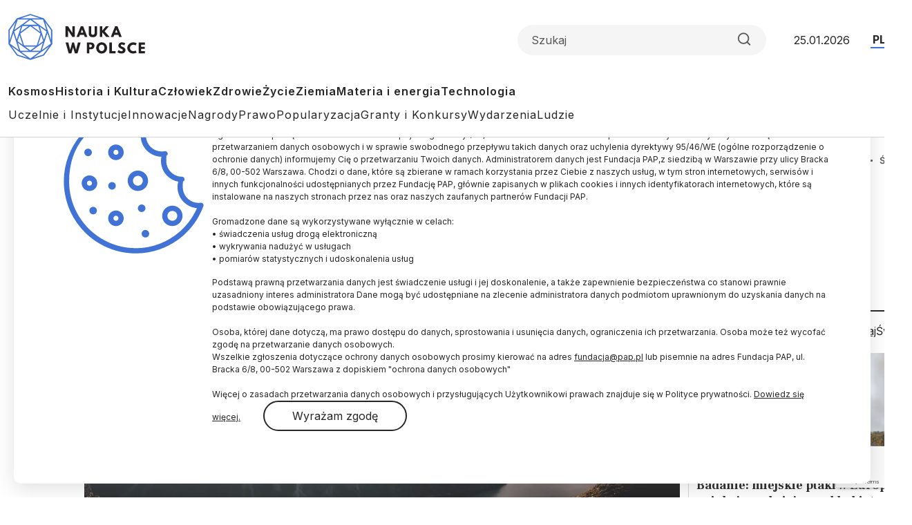

--- FILE ---
content_type: text/html; charset=UTF-8
request_url: https://naukawpolsce.pl/aktualnosci/news%2C92595%2Cfiordy-emituja-tyle-metanu-co-wszystkie-glebiny-oceanow.html
body_size: 18561
content:

<!DOCTYPE html>
<html  lang="pl" dir="ltr" prefix="content: http://purl.org/rss/1.0/modules/content/  dc: http://purl.org/dc/terms/  foaf: http://xmlns.com/foaf/0.1/  og: http://ogp.me/ns#  rdfs: http://www.w3.org/2000/01/rdf-schema#  schema: http://schema.org/  sioc: http://rdfs.org/sioc/ns#  sioct: http://rdfs.org/sioc/types#  skos: http://www.w3.org/2004/02/skos/core#  xsd: http://www.w3.org/2001/XMLSchema# ">
<head>
  <meta charset="utf-8" />
<meta name="description" content="Fiordy to wąskie zatoki, otoczone stromymi brzegami. Mogą wciskać się w ląd nawet na kilkaset kilometrów i mieć głębokość przekraczającą kilometr. Fiordy powstały w epoce lodowcowej - wyżłobiły je masy lodu i kamieni. Występują stosunkowo rzadko - stanowią tylko 0,13 proc. powierzchni wszystkich oceanów na Ziemi. Podczas silnych sztormów warstwy wody w oceanicznych fiordach mieszają się, co prowadzi do natlenienia wody w pobliżu ich dna. Te same burze powodują jednak także wzrost emisji metanu z fiordów do atmosfery." />
<link rel="canonical" href="https://naukawpolsce.pl/aktualnosci/news%2C92595%2Cfiordy-emituja-tyle-metanu-co-wszystkie-glebiny-oceanow.html" />
<link rel="shortlink" href="https://naukawpolsce.pl/node/92595" />
<link rel="image_src" href="https://naukawpolsce.pl/sites/default/files/styles/new_720_x_405/public/202206/42641841_42641416.jpg?itok=nK6rXCXg" />
<meta property="og:site_name" content="Nauka w Polsce" />
<meta property="og:type" content="article" />
<meta property="og:url" content="https://naukawpolsce.pl/aktualnosci/news%2C92595%2Cfiordy-emituja-tyle-metanu-co-wszystkie-glebiny-oceanow.html" />
<meta property="og:title" content="Fiordy emitują tyle metanu, co wszystkie głębiny oceanów" />
<meta property="og:description" content="Całkowita emisja ocieplającego klimat metanu z fiordów jest równie duża, jak ze wszystkich obszarów głębinowych na świecie razem wziętych - informuje pismo „Limnology and Oceanography Letters“." />
<meta property="og:image" content="https://naukawpolsce.pl/sites/default/files/styles/new_720_x_405/public/202206/42641841_42641416.jpg?itok=nK6rXCXg" />
<meta name="twitter:card" content="summary_large_image" />
<meta name="twitter:description" content="Całkowita emisja ocieplającego klimat metanu z fiordów jest równie duża, jak ze wszystkich obszarów głębinowych na świecie razem wziętych - informuje pismo „Limnology and Oceanography Letters“." />
<meta name="twitter:site" content="@naukawpolsce" />
<meta name="twitter:title" content="Fiordy emitują tyle metanu, co wszystkie głębiny oceanów | Nauka w Polsce" />
<meta name="twitter:image" content="https://naukawpolsce.pl/sites/default/files/styles/new_720_x_405/public/202206/42641841_42641416.jpg?itok=nK6rXCXg" />
<meta name="twitter:image:alt" content="Fot. Adobestock" />
<link rel="manifest" href="/manifest.json" />
<meta name="theme-color" content="#ffffff" />
<meta name="Generator" content="Drupal 10 (https://www.drupal.org)" />
<meta name="MobileOptimized" content="width" />
<meta name="HandheldFriendly" content="true" />
<meta name="viewport" content="width=device-width, initial-scale=1, shrink-to-fit=no" />
<script type="application/ld+json">{
    "@context": "https://schema.org",
    "@graph": [
        {
            "@type": "NewsArticle",
            "@id": "https://naukawpolsce.pl/aktualnosci/news%2C92595%2Cfiordy-emituja-tyle-metanu-co-wszystkie-glebiny-oceanow.html",
            "headline": "Fiordy emitują tyle metanu, co wszystkie głębiny oceanów",
            "about": [
                "metan",
                "fiordy"
            ],
            "description": "Całkowita emisja ocieplającego klimat metanu z fiordów jest równie duża, jak ze wszystkich obszarów głębinowych na świecie razem wziętych - informuje pismo „Limnology and Oceanography Letters“.",
            "image": {
                "@type": "ImageObject",
                "representativeOfPage": "True",
                "url": "https://naukawpolsce.pl/sites/default/files/styles/new_720_x_405/public/202206/42641841_42641416.jpg?itok=nK6rXCXg",
                "width": "720",
                "height": "405"
            },
            "datePublished": "2022-06-09T12:10:00+0200",
            "dateModified": "2022-06-09T12:10:00+0200",
            "isAccessibleForFree": "True",
            "author": {
                "@type": "Person",
                "sameAs": [],
                "logo": {
                    "@type": "ImageObject",
                    "width": "100",
                    "height": "100"
                }
            },
            "publisher": {
                "@type": "Organization",
                "name": "Nauka w Polsce",
                "url": "https://naukawpolsce.pl",
                "sameAs": [
                    "https://www.facebook.com/NaukawPolsce",
                    "https://x.com/naukawpolsce"
                ],
                "logo": {
                    "@type": "ImageObject",
                    "url": "https://naukawpolsce.pl/themes/nwp2024/images/logo.png",
                    "width": "199",
                    "height": "67"
                }
            },
            "mainEntityOfPage": "https://naukawpolsce.pl/aktualnosci/news%2C92595%2Cfiordy-emituja-tyle-metanu-co-wszystkie-glebiny-oceanow.html"
        }
    ]
}</script>
<meta http-equiv="x-ua-compatible" content="ie=edge" />
<link rel="icon" href="/themes/nwp2024/favicon.ico" type="image/vnd.microsoft.icon" />
<link rel="alternate" hreflang="pl" href="https://naukawpolsce.pl/aktualnosci/news%2C92595%2Cfiordy-emituja-tyle-metanu-co-wszystkie-glebiny-oceanow.html" />

    <title>Fiordy emitują tyle metanu, co wszystkie głębiny oceanów | Nauka w Polsce</title>
    <link rel="stylesheet" media="all" href="/sites/default/files/css/css_ynt4ltD-yAFRT5poZP-1yaa5EPxXAQX4I4EOfccJWjk.css?delta=0&amp;language=pl&amp;theme=nwp&amp;include=eJxdjV0OwyAMgy_Ez5GmBLKOKRCUwDpuv6mVpqkP9oNtfUaRYUOh3xBUi8S7aHV4TTcWBPY2Fpe2_fVcUEFX_CUuQR_pARHByCVRiklql0ZtWLiCvUclyElnxXOcdXbgAE94u7b3-NVxS86WDaon91Vot3h4qJIn0wd5dE8A" />
<link rel="stylesheet" media="all" href="/sites/default/files/css/css_dVb2eZHPwhkVlOQEQNEEGgxE2bNFRt_i_74pXGdejB0.css?delta=1&amp;language=pl&amp;theme=nwp&amp;include=eJxdjV0OwyAMgy_Ez5GmBLKOKRCUwDpuv6mVpqkP9oNtfUaRYUOh3xBUi8S7aHV4TTcWBPY2Fpe2_fVcUEFX_CUuQR_pARHByCVRiklql0ZtWLiCvUclyElnxXOcdXbgAE94u7b3-NVxS86WDaon91Vot3h4qJIn0wd5dE8A" />
<link rel="stylesheet" media="print" href="/sites/default/files/css/css_4R7JR3gKx2R5W4VnOYhPtmVLd8wN-KlHJ0vjWgJWTpY.css?delta=2&amp;language=pl&amp;theme=nwp&amp;include=eJxdjV0OwyAMgy_Ez5GmBLKOKRCUwDpuv6mVpqkP9oNtfUaRYUOh3xBUi8S7aHV4TTcWBPY2Fpe2_fVcUEFX_CUuQR_pARHByCVRiklql0ZtWLiCvUclyElnxXOcdXbgAE94u7b3-NVxS86WDaon91Vot3h4qJIn0wd5dE8A" />
<link rel="stylesheet" media="all" href="/sites/default/files/css/css_a01FfSR7aYQIxWBXdZ3Di8zcs89U3myl9sJxdLAdfCI.css?delta=3&amp;language=pl&amp;theme=nwp&amp;include=eJxdjV0OwyAMgy_Ez5GmBLKOKRCUwDpuv6mVpqkP9oNtfUaRYUOh3xBUi8S7aHV4TTcWBPY2Fpe2_fVcUEFX_CUuQR_pARHByCVRiklql0ZtWLiCvUclyElnxXOcdXbgAE94u7b3-NVxS86WDaon91Vot3h4qJIn0wd5dE8A" />

      
        <link rel="preconnect" href="https://fonts.googleapis.com">
        <link rel="preconnect" href="https://fonts.gstatic.com" crossorigin>
        <link href="https://fonts.googleapis.com/css2?family=Frank+Ruhl+Libre:wght@300..900&family=Inter:wght@100..900&display=swap"
              rel="stylesheet">

        <!-- (C)2000-2013 Gemius SA - gemiusAudience / pp.pap.pl / naukawpolsce.pap.pl -->
        <script type="text/javascript">
          <!--//--><![CDATA[//><!--
          var pp_gemius_identifier = '10ZKtue7syYnus9gGqfaEbRIHbc_Yi8UmttzivSkD6T.t7';

          // lines below shouldn't be edited
          function gemius_pending(i) {
            window[i] = window[i] || function () {
              var x = window[i + '_pdata'] = window[i + '_pdata'] || [];
              x[x.length] = arguments;
            };
          };
          gemius_pending('gemius_hit');
          gemius_pending('gemius_event');
          gemius_pending('pp_gemius_hit');
          gemius_pending('pp_gemius_event');
          (function (d, t) {
            try {
              var gt = d.createElement(t), s = d.getElementsByTagName(t)[0],
                l = 'http' + ((location.protocol == 'https:') ? 's' : '');
              gt.setAttribute('async', 'async');
              gt.setAttribute('defer', 'defer');
              gt.src = l + '://gapl.hit.gemius.pl/xgemius.js';
              s.parentNode.insertBefore(gt, s);
            } catch (e) {
            }
          })(document, 'script');
          //--><!]]>
        </script>
        <!-- Google tag (gtag.js) -->
        <script async src="https://www.googletagmanager.com/gtag/js?id=G-V5ZVCLBY8S"></script>
        <script>
          window.dataLayer = window.dataLayer || [];

          function gtag() {
            dataLayer.push(arguments);
          }

          gtag('js', new Date());

          gtag('config', 'G-V5ZVCLBY8S');
        </script>

</head>

<body class="layout-no-sidebars page-node-92595 pl subpage">

<svg style="display: none;">
  <symbol id="arrowRight" viewBox="0 0 24 24">
    <path d="M5 12H19" stroke-width="2" stroke-linecap="round" stroke-linejoin="round"/>
    <path d="M12 5L19 12L12 19" stroke-width="2" stroke-linecap="round" stroke-linejoin="round"/>
  </symbol>
  <symbol id="gallery" viewBox="0 0 40 40">
    <rect width="40" height="40" rx="20"/>
    <path fill-rule="evenodd" clip-rule="evenodd"
          d="M30.4142 28.4142C30.7893 28.0391 31 27.5304 31 27V16C31 15.4696 30.7893 14.9609 30.4142 14.5858C30.0391 14.2107 29.5304 14 29 14H25L23 11H17L15 14H11C10.4696 14 9.96086 14.2107 9.58579 14.5858C9.21071 14.9609 9 15.4696 9 16V27C9 27.5304 9.21071 28.0391 9.58579 28.4142C9.96086 28.7893 10.4696 29 11 29H29C29.5304 29 30.0391 28.7893 30.4142 28.4142ZM24 21C24 23.2091 22.2091 25 20 25C17.7909 25 16 23.2091 16 21C16 18.7909 17.7909 17 20 17C22.2091 17 24 18.7909 24 21Z"
          fill="white"/>
  </symbol>
  <symbol id="video" viewBox="0 0 40 40">
    <rect width="40" height="40" rx="20"/>
    <path d="M15 11L29 20L15 29V11Z" fill="white"/>
  </symbol>
  <symbol id="books" viewBox="0 0 40 40">
    <rect width="40" height="40" rx="20"/>
    <path fill-rule="evenodd" clip-rule="evenodd"
          d="M30.12 9H12.75C11.24 9 10 10.24 10 11.75V28.25C10 29.76 11.09 31 12.75 31H29.03C29.03 29.87 29.03 27.91 29.03 26.78H28.22V30.28C22.83 30.28 18.54 30.3 13.14 30.3C9.94 30.3 10 25.69 13.19 25.69C18.84 25.69 24.48 25.73 30.13 25.73V9H30.12Z"
          fill="white"/>
  </symbol>
  <symbol id="arrowUp" viewBox="0 0 24 24">
    <path d="M18 15L12 9L6 15" stroke-width="2" stroke-linecap="round" stroke-linejoin="round"/>
  </symbol>
  <symbol id="facebook">
    <path
      d="M12 0c6.627 0 12 5.373 12 12 0 6.135-4.605 11.194-10.546 11.912v-8.245H16.7L17.373 12h-3.92v-1.297c0-.969.19-1.64.627-2.068.436-.429 1.118-.615 2.102-.615.249 0 .478.002.681.007.296.008.537.02.705.038V4.74a3.663 3.663 0 0 0-.235-.055 14.114 14.114 0 0 0-2.374-.243c-1.817 0-3.19.389-4.148 1.194-1.157.972-1.71 2.55-1.71 4.784V12H6.627v3.667H9.1v7.98C3.874 22.35 0 17.627 0 12 0 5.373 5.373 0 12 0Z"
    />
    <clipPath id="a">
      <path fill="#fff" d="M0 0h24v24H0z"/>
    </clipPath>
  </symbol>
  <symbol id="twitter" viewBox="0 0 24 24">
    <path
      d="M18.3263 1.9043H21.6998L14.3297 10.3278L23 21.7903H16.2112L10.894 14.8383L4.80995 21.7903H1.43443L9.31743 12.7804L1 1.9043H7.96111L12.7674 8.25863L18.3263 1.9043ZM17.1423 19.7711H19.0116L6.94539 3.81743H4.93946L17.1423 19.7711Z"/>
  </symbol>
  <symbol id="linkedin" viewBox="0 0 24 24">
    <path
      d="M22.2234 0H1.77187C0.792187 0 0 0.773438 0 1.72969V22.2656C0 23.2219 0.792187 24 1.77187 24H22.2234C23.2031 24 24 23.2219 24 22.2703V1.72969C24 0.773438 23.2031 0 22.2234 0ZM7.12031 20.4516H3.55781V8.99531H7.12031V20.4516ZM5.33906 7.43438C4.19531 7.43438 3.27188 6.51094 3.27188 5.37187C3.27188 4.23281 4.19531 3.30937 5.33906 3.30937C6.47813 3.30937 7.40156 4.23281 7.40156 5.37187C7.40156 6.50625 6.47813 7.43438 5.33906 7.43438ZM20.4516 20.4516H16.8937V14.8828C16.8937 13.5562 16.8703 11.8453 15.0422 11.8453C13.1906 11.8453 12.9094 13.2937 12.9094 14.7891V20.4516H9.35625V8.99531H12.7687V10.5609H12.8156C13.2891 9.66094 14.4516 8.70938 16.1813 8.70938C19.7859 8.70938 20.4516 11.0813 20.4516 14.1656V20.4516Z"/>
  </symbol>
  <symbol id="rss" viewBox="0 0 24 24">
    <path d="M4 10C6.65216 10 9.1957 11.0536 11.0711 12.9289C12.9464 14.8043 14 17.3478 14 20" stroke-width="2"
          stroke-linecap="round" stroke-linejoin="round"/>
    <path d="M4 3C8.50868 3 12.8327 4.79107 16.0208 7.97918C19.2089 11.1673 21 15.4913 21 20" stroke-width="2"
          stroke-linecap="round" stroke-linejoin="round"/>
    <path
      d="M5 20C5.55228 20 6 19.5523 6 19C6 18.4477 5.55228 18 5 18C4.44772 18 4 18.4477 4 19C4 19.5523 4.44772 20 5 20Z"
      stroke-width="2" stroke-linecap="round" stroke-linejoin="round"/>
  </symbol>
  <symbol id="mail" viewBox="0 0 24 24">
    <path
      d="M3.2 3H20.8C22.01 3 23 4.0125 23 5.25V18.75C23 19.9875 22.01 21 20.8 21H3.2C1.99 21 1 19.9875 1 18.75V5.25C1 4.0125 1.99 3 3.2 3Z"
      stroke-width="2" stroke-linecap="round" stroke-linejoin="round"/>
    <path d="M23 5L12 13L1 5" stroke-width="2" stroke-linecap="round" stroke-linejoin="round"/>
  </symbol>
  <symbol id="search" viewBox="0 0 24 25">
    <path
      d="M11 19.5C15.4183 19.5 19 15.9183 19 11.5C19 7.08172 15.4183 3.5 11 3.5C6.58172 3.5 3 7.08172 3 11.5C3 15.9183 6.58172 19.5 11 19.5Z"
      stroke-width="2" stroke-linecap="round" stroke-linejoin="round"/>
    <path d="M21.0004 21.5L16.6504 17.15" stroke-width="2" stroke-linecap="round" stroke-linejoin="round"/>
  </symbol>
  <symbol id="readTime" viewBox="0 0 14 15">
    <path
      d="M0.583008 7.49998C0.583008 7.49998 2.91634 2.83331 6.99967 2.83331C11.083 2.83331 13.4163 7.49998 13.4163 7.49998C13.4163 7.49998 11.083 12.1666 6.99967 12.1666C2.91634 12.1666 0.583008 7.49998 0.583008 7.49998Z"
      stroke-linecap="round" stroke-linejoin="round"/>
    <path
      d="M7 9.25C7.9665 9.25 8.75 8.4665 8.75 7.5C8.75 6.5335 7.9665 5.75 7 5.75C6.0335 5.75 5.25 6.5335 5.25 7.5C5.25 8.4665 6.0335 9.25 7 9.25Z"
      stroke-linecap="round" stroke-linejoin="round"/>
  </symbol>
  <symbol id="copyrights" viewBox="0 0 20 20">
    <path
      d="M9.88 7.14C11.16 7.2 11.49 8.29 11.51 8.8H13.3C13.22 6.82 11.81 5.61 9.85 5.61C7.64 5.61 6 7 6 10.14C6 12.08 6.93 14.38 9.84 14.38C12.06 14.38 13.25 12.73 13.28 11.43H11.49C11.46 12.02 11.04 12.81 9.86 12.87C8.55 12.83 8 11.81 8 10.14C8 7.25 9.28 7.16 9.88 7.14ZM10 0C4.48 0 0 4.48 0 10C0 15.52 4.48 20 10 20C15.52 20 20 15.52 20 10C20 4.48 15.52 0 10 0ZM10 18C5.59 18 2 14.41 2 10C2 5.59 5.59 2 10 2C14.41 2 18 5.59 18 10C18 14.41 14.41 18 10 18Z"/>
  </symbol>
  <symbol id="share" viewBox="0 0 24 24">
    <path
      d="M18 8C19.6569 8 21 6.65685 21 5C21 3.34315 19.6569 2 18 2C16.3431 2 15 3.34315 15 5C15 6.65685 16.3431 8 18 8Z"
      stroke-width="2" stroke-linecap="round" stroke-linejoin="round"/>
    <path d="M15.4098 6.51001L8.58984 10.49" stroke-width="2" stroke-linecap="round"
          stroke-linejoin="round"/>
    <path
      d="M6 15C7.65685 15 9 13.6569 9 12C9 10.3431 7.65685 9 6 9C4.34315 9 3 10.3431 3 12C3 13.6569 4.34315 15 6 15Z"
      stroke-width="2" stroke-linecap="round" stroke-linejoin="round"/>
    <path
      d="M18 22C19.6569 22 21 20.6569 21 19C21 17.3431 19.6569 16 18 16C16.3431 16 15 17.3431 15 19C15 20.6569 16.3431 22 18 22Z"
      stroke-width="2" stroke-linecap="round" stroke-linejoin="round"/>
    <path d="M8.58984 13.51L15.4198 17.49" stroke-width="2" stroke-linecap="round"
          stroke-linejoin="round"/>
  </symbol>
  <symbol id="secondaryFacebook" viewBox="0 0 11 20">
    <path
      d="M2.5221 20H6.73263V11.5684H10.5263L10.9432 7.37895H6.73263V5.26316C6.73263 4.98398 6.84353 4.71624 7.04094 4.51884C7.23835 4.32143 7.50609 4.21053 7.78526 4.21053H10.9432V0H7.78526C6.38939 0 5.05068 0.55451 4.06365 1.54154C3.07661 2.52858 2.5221 3.86728 2.5221 5.26316V7.37895H0.416842L0 11.5684H2.5221V20Z"/>
  </symbol>

  <symbol id="secondaryLinkedin" viewBox="0 0 20 19">
    <path
      d="M4.19727 2.09969C4.19699 2.65628 3.97562 3.18996 3.58185 3.58334C3.18809 3.97671 2.65418 4.19755 2.09759 4.19727C1.54099 4.19699 1.00731 3.97562 0.613934 3.58185C0.220561 3.18809 -0.000278034 2.65418 2.62709e-07 2.09759C0.000278559 1.54099 0.221651 1.00731 0.615418 0.613934C1.00919 0.220561 1.54309 -0.000278034 2.09969 2.62709e-07C2.65628 0.000278559 3.18996 0.221651 3.58334 0.615418C3.97671 1.00919 4.19755 1.54309 4.19727 2.09969ZM4.26023 5.75131H0.0629593V18.8888H4.26023V5.75131ZM10.8919 5.75131H6.71564V18.8888H10.8499V11.9948C10.8499 8.15425 15.8552 7.79748 15.8552 11.9948V18.8888H20V10.5677C20 4.09339 12.5918 4.33473 10.8499 7.51417L10.8919 5.75131Z"
    />
  </symbol>
  <symbol id="menu" viewBox="0 0 24 24">
    <g clip-path="url(#clip0_2099_83)">
      <path d="M3 18H21V16H3V18ZM3 13H21V11H3V13ZM3 6V8H21V6H3Z" fill="#4073D5"/>
    </g>
    <defs>
      <clipPath id="clip0_2099_83">
        <rect width="24" height="24" fill="white"/>
      </clipPath>
    </defs>
  </symbol>
  <symbol id="copy" viewBox="0 0 24 24">
    <path
      d="M20 9H11C9.89543 9 9 9.89543 9 11V20C9 21.1046 9.89543 22 11 22H20C21.1046 22 22 21.1046 22 20V11C22 9.89543 21.1046 9 20 9Z"
      stroke-width="2" stroke-linecap="round" stroke-linejoin="round"/>
    <path
      d="M5 15H4C3.46957 15 2.96086 14.7893 2.58579 14.4142C2.21071 14.0391 2 13.5304 2 13V4C2 3.46957 2.21071 2.96086 2.58579 2.58579C2.96086 2.21071 3.46957 2 4 2H13C13.5304 2 14.0391 2.21071 14.4142 2.58579C14.7893 2.96086 15 3.46957 15 4V5"
      stroke-width="2" stroke-linecap="round" stroke-linejoin="round"/>
  </symbol>
</svg>


  <div class="dialog-off-canvas-main-canvas" data-off-canvas-main-canvas>
    
<div id="toTop"></div>

<header class="headroom" id="header">
  <div class="container">
    <div class="row">
      <div class="col-12">
        <div class="headerTop">
          <h2 class="logo">
            
            
            <a href="https://naukawpolsce.pl/">
              <img alt="Nauka w Polsce" src="/themes/nwp2024/images/logo_nwp.svg"/>
            </a>
          </h2>

          <div class="searchWrapper">
            <form class="searchForm" role="search">

              <input class="form-control" type="search" name="search" placeholder="Szukaj"
                     aria-label="Formularz wyszukiwania">

              <button class="btn search-btn" id="searchButton" type="submit">
                <svg role="img" aria-label="Search">
                  <use xlink:href="#search"></use>
                </svg>
              </button>

            </form>
          </div>

          <div class="date">25.01.2026</div>
          <ul class="langSwitcher list-unstyled">
            <li class="langPL">
              <a tabindex="-1" aria-label="Przejdź do wersji polskiej serwisu" href="https://naukawpolsce.pl">PL</a>
            </li>

            <li class="langEN">
              <a aria-label="Przejdź do wersji angielskiej serwisu" href="https://scienceinpoland.pl/en">EN</a>
            </li>
          </ul>
        </div>

        <nav class="navbar navbar-expand">
                                    
  <div class="collapse navbar-collapse show" id="navbarSupportedContent">
    
<ul class="navbar-nav primaryMenu">
  
  

        
              <li class="nav-item">
                <a href="/kosmos" class="nav-link nav-link--kosmos" data-drupal-link-system-path="taxonomy/term/3">Kosmos</a>
      </li>
          <li class="nav-item">
                <a href="/historia-i-kultura" class="nav-link nav-link--historia-i-kultura" data-drupal-link-system-path="taxonomy/term/1">Historia i Kultura</a>
      </li>
          <li class="nav-item">
                <a href="/czlowiek" class="nav-link nav-link--czlowiek" data-drupal-link-system-path="taxonomy/term/7">Człowiek</a>
      </li>
          <li class="nav-item">
                <a href="/zdrowie" class="nav-link nav-link--zdrowie" data-drupal-link-system-path="taxonomy/term/10">Zdrowie</a>
      </li>
          <li class="nav-item">
                <a href="/zycie" class="nav-link nav-link--zycie" data-drupal-link-system-path="taxonomy/term/4">Życie</a>
      </li>
          <li class="nav-item">
                <a href="/ziemia" class="nav-link nav-link--ziemia" data-drupal-link-system-path="taxonomy/term/5">Ziemia</a>
      </li>
          <li class="nav-item">
                <a href="/materia-i-energia" class="nav-link nav-link--materia-i-energia" data-drupal-link-system-path="taxonomy/term/6">Materia i energia</a>
      </li>
          <li class="nav-item">
                <a href="/technologia" class="nav-link nav-link--technologia" data-drupal-link-system-path="taxonomy/term/8">Technologia</a>
      </li>
        


  </ul>



<ul class="navbar-nav secondaryMenu">
  
  

        
              <li class="nav-item">
                <a href="/uczelnie-i-instytucje" class="nav-link nav-link--uczelnie-i-instytucje" data-drupal-link-system-path="taxonomy/term/9">Uczelnie i Instytucje</a>
      </li>
          <li class="nav-item">
                <a href="/innowacje" class="nav-link nav-link--innowacje" data-drupal-link-system-path="taxonomy/term/18">Innowacje</a>
      </li>
          <li class="nav-item">
                <a href="/nagrody" class="nav-link nav-link--nagrody" data-drupal-link-system-path="taxonomy/term/20">Nagrody</a>
      </li>
          <li class="nav-item">
                <a href="/prawo" class="nav-link nav-link--prawo" data-drupal-link-system-path="taxonomy/term/19">Prawo</a>
      </li>
          <li class="nav-item">
                <a href="/popularyzacja" class="nav-link nav-link--popularyzacja" data-drupal-link-system-path="taxonomy/term/16">Popularyzacja</a>
      </li>
          <li class="nav-item">
                <a href="/granty-i-konkursy" class="nav-link nav-link--granty-i-konkursy" data-drupal-link-system-path="taxonomy/term/13">Granty i Konkursy</a>
      </li>
          <li class="nav-item">
                <a href="/wydarzenia" class="nav-link nav-link--wydarzenia" data-drupal-link-system-path="taxonomy/term/17">Wydarzenia</a>
      </li>
          <li class="nav-item">
                <a href="/ludzie" class="nav-link nav-link--ludzie" data-drupal-link-system-path="taxonomy/term/15">Ludzie</a>
      </li>
        


  </ul>



  </div>

                              </nav>

      </div>
    </div>
  </div>
</header>

  <div class="highlighted">
    <aside class="container section clearfix" role="complementary">
        <section class="row region region-alerts">
    <div data-drupal-messages-fallback class="hidden"></div>

  </section>

    </aside>
  </div>

<div class="container">
  <div class="row">
    <div class="col-1">
      <ul class="followUsList list-unstyled">
  <li class="followUsElement facebook">
  <a rel="noopener" target="_blank" class="followUsLink" href="https://www.facebook.com/NaukawPolsce/">
    <svg role="img" aria-label="Facebook">
      <use xlink:href="#secondaryFacebook"></use>
    </svg>
  </a>
</li>

<li class="followUsElement twitter">
  <a rel="noopener" target="_blank" class="followUsLink" href="https://twitter.com/naukawpolsce?lang=pl">
    <svg role="img" aria-label="Twitter">
      <use xlink:href="#twitter"></use>
    </svg>
  </a>
</li>

<li class="followUsElement rss">
  <a rel="noopener" target="_blank" class="followUsLink" href="/rss">
    <svg role="img" aria-label="rss">
      <use xlink:href="#rss"></use>
    </svg>
  </a>
</li>

<li class="followUsElement mail">
  <a rel="noopener" target="_blank" class="followUsLink" href="/newsletter/form">
    <svg role="img" aria-label="mail">
      <use xlink:href="#mail"></use>
    </svg>
  </a>
</li>
</ul>
    </div>

      <div class="col-11">
        <div class="row">

          
                                      



  



<div class="col-12">
  <div class="articleTop">
    
<a class="newsCategory cat23" href="/swiat">Świat</a>

    <div id="block-nwp-breadcrumby" class="block block-system block-system-breadcrumb-block">
  
    
      <div class="content">
      
  <nav role="navigation" aria-label="breadcrumb" style="">
  <ol class="breadcrumb">
            <li class="breadcrumb-item">
        <a href="/">Strona Główna</a>
      </li>
                <li class="breadcrumb-item active">
        Świat
      </li>
        </ol>
</nav>


    </div>
  </div>

  </div>
</div>

<div class="col-12">

  <h2 class="articleTitle">
    <span property="schema:name" class="field field--name-title field--type-string field--label-hidden">Fiordy emitują tyle metanu, co wszystkie głębiny oceanów</span>

  </h2>


  <div class="row">
    <div class="col-9">

      <div class="articleInfo">
        

        <div class="articleDate">09.06.2022
          <span class="update">
            aktualizacja: 09.06.2022
          </span>
        </div>

        <div class="articleReadTime">
          <svg role="img" aria-label="Czas czytania">
            <use xlink:href="#readTime"></use>
          </svg>
          3 minuty
 czytania
        </div>
      </div>

      <div class="articleOptions">
        




        <div class="dropstart">
  <button type="button" class="btn dropdown-toggle" data-bs-toggle="dropdown"
          aria-expanded="false">
    <svg role="img" aria-label="Podziel się">
      <use xlink:href="#share"></use>
    </svg>
  </button>

  <ul class="socialMenuList dropdown-menu list-unstyled">
    <li class="socialMenuElement facebook">
      <a target="_blank" rel="noopener" class="socialMenuLink" href="https://www.facebook.com/sharer/sharer.php?u=https://naukawpolsce.pl/aktualnosci/news%2C92595%2Cfiordy-emituja-tyle-metanu-co-wszystkie-glebiny-oceanow.html">
        <svg role="img" aria-label="Facebook">
          <use xlink:href="#facebook"></use>
        </svg>
      </a>
    </li>

    <li class="socialMenuElement twitter">
      <a target="_blank" rel="noopener" class="socialMenuLink" href="https://twitter.com/intent/tweet?url=https://naukawpolsce.pl/aktualnosci/news%2C92595%2Cfiordy-emituja-tyle-metanu-co-wszystkie-glebiny-oceanow.html">
        <svg role="img" aria-label="Twitter">
          <use xlink:href="#twitter"></use>
        </svg>
      </a>
    </li>

    
    <li class="socialMenuElement mail">
      <a target="_blank" rel="noopener" class="socialMenuLink" href="mailto:?subject=Fiordy emitują tyle metanu, co wszystkie głębiny oceanów&body=Całkowita emisja ocieplającego klimat metanu z fiordów jest równie duża, jak ze wszystkich obszarów głębinowych na świecie razem wziętych - informuje pismo „Limnology and Oceanography Letters“.%0D%0A %0D%0Ahttps://naukawpolsce.pl//aktualnosci/news%2C92595%2Cfiordy-emituja-tyle-metanu-co-wszystkie-glebiny-oceanow.html">
        <svg role="img" aria-label="mail">
          <use xlink:href="#mail"></use>
        </svg>
      </a>
    </li>
  </ul>

</div>

        <a class="copyrights" href="#copyrightsText">
          <svg role="img" aria-label="Copyrights">
            <use xlink:href="#copyrights"></use>
          </svg>
        </a>
      </div>

    </div>
  </div>
</div>

<div class="col-9">
  <article about="/aktualnosci/news%2C92595%2Cfiordy-emituja-tyle-metanu-co-wszystkie-glebiny-oceanow.html" typeof="schema:Article" class="article">

    
    

            <div class="field field--name-field-image field--type-image field--label-hidden imageWrapper field__item">
          <img property="schema:image" loading="lazy" src="/sites/default/files/styles/strona_glowna_slider_750x420/public/202206/42641841_42641416.jpg.webp?itok=8MqJn5JE" width="862" height="483" alt="Fot. Adobestock" typeof="foaf:Image" class="image-style-strona-glowna-slider-750x420" />



        <div class="imageDescription">
          Fot. Adobestock
        </div>
      </div> 
      

            <p class="field field--name-field-lead field--type-string-long field--label-hidden field__item">Całkowita emisja ocieplającego klimat metanu z fiordów jest równie duża, jak ze wszystkich obszarów głębinowych na świecie razem wziętych - informuje pismo „Limnology and Oceanography Letters“.</p>
      
            <div property="schema:text" class="clearfix text-formatted field field--name-body field--type-text-with-summary field--label-hidden field__item"><p>Fiordy to wąskie zatoki, otoczone stromymi brzegami. Mogą wciskać się w ląd nawet na kilkaset kilometrów i mieć głębokość przekraczającą kilometr. Fiordy powstały w epoce lodowcowej - wyżłobiły je masy lodu i kamieni. Występują stosunkowo rzadko - stanowią tylko 0,13 proc. powierzchni wszystkich oceanów na Ziemi.</p>

<p>Podczas silnych sztormów warstwy wody w oceanicznych fiordach mieszają się, co prowadzi do natlenienia wody w pobliżu ich dna. Te same burze powodują jednak także wzrost emisji metanu z fiordów do atmosfery.</p>

<p>Naukowcy z Uniwersytetu w Göteborgu oszacowali, że całkowita emisja tego ocieplającego klimat gazu z fiordów jest równie duża, jak ze wszystkich obszarów głębinowych, które zajmują aż 84 proc. światowej powierzchni mórz i oceanów.</p>

<p>„Od pewnego czasu wiadomo, że wiele fiordów ma środowiska beztlenowe położone najbliżej dna, a metan tworzy się w osadach dennych. Zwykle tylko niewielka część tego gazu dociera do atmosfery, ponieważ ulega rozkładowi, gdy wznosi się poprzez bliższe powierzchni wody bogate w tlen. Ale w naszych badaniach odnotowaliśmy duże emisje metanu, gdy woda we fiordzie mieszała się na przykład podczas sztormów” – mówi Stefano Bonaglia, badacz geochemii morskiej na Uniwersytecie w Göteborgu.</p>

<p>Wykrywanie i szacowanie emisji metanu do atmosfery jest niezbędne do modelowania przyszłego klimatu. Naukowcy obliczyli, że emisje metanu powodują około 30 procent efektu cieplarnianego. Wkład oceanów w emisję metanu jest uważany za znacznie mniejszy niż z obszarów lądowych. Jednak działalność człowieka zwiększyła eutrofizację obszarów przybrzeżnych, co spowodowało powstanie większych obszarów wód beztlenowych na dnie morskim. To szczególnie widoczne w fiordach - chociaż stanowią one zaledwie 0,13 proc. globalnej powierzchni mórz, odpowiadają za około połowę wszystkich emisji metanu do atmosfery.</p>

<p>„Dzieje się tak, ponieważ w fiordach osadzają się bogate w węgiel szczątki roślin i zwierząt morskich, a także z materiały pochodzące z otaczającego lądu, niesione przez wpływające do nich strumienie. Ponieważ fiordy są chronione przed prądami oceanicznymi, woda ma tendencję do pozostawania w warstwach o różnych temperaturach i różnych stężeniach soli i tlenu. Warstwy najbliżej dna fiordu to obszary beztlenowe, w których podczas rozkładu materiału w osadach tworzy się metan" - wyjaśnił Stefano Bonaglia.</p>

<p>Naukowcy z Uniwersytetu w Göteborgu badali By Fjord w pobliżu Uddevalla w latach 2009-2021 i przeprowadzili badania terenowe, aby zmierzyć produkcję metanu w fiordzie. By Fjord jest niedotleniony i dotknięty eutrofizacją. Wpada do niego rzeka Bäve, przynosząc ze sobą wysokie stężenie składników odżywczych pochodzących z rolnictwa w regionie. Było jasne, że podczas wywołanego przez sztormy mieszania w fiordzie wzrosła emisja metanu do atmosfery. Beztlenowa woda z dna jest wtedy szybko podnoszona na powierzchnię, zabierając ze sobą metan, który następnie może zostać wyemitowany do atmosfery.</p>

<p>„Emisje metanu były wysokie, a amerykańscy naukowcy zaobserwowali te same rodzaje zdarzeń w fiordach w Kanadzie. Szacujemy, że emisje ze wszystkich fiordów na świecie są tej samej wielkości – około 1 teragrama (Tg) lub 1 miliona ton rocznie - jako założone w obliczeniach emisje z globalnych głębokich oceanów. Dzieje się tak, ponieważ odległość od dna do powierzchni fiordu jest znacznie mniejsza niż w głębokich oceanach. Powoduje to, że więcej materii organicznej osadza się w osadach i nie ma wystarczająco dużo czasu na rozkład metanu w drodze na powierzchnię” - mówi Stefano Bonaglia i dodaje, że jeśli zmiany klimatu prowadzą do bardziej ekstremalnych zjawisk pogodowych, emisje metanu mogą wzrosnąć, ale tylko do pewnego punktu.</p>

<p>„Gdyby doszło do gwałtownego wzrostu liczby silnych burz, emisje metanu zostałyby zmniejszone, ponieważ beztlenowe środowiska na dnie fiordów zniknęłyby, gdyby woda była często mieszana”. (PAP)</p>

<p>Autor: Paweł Wernicki</p>

<p>pmw/ zan/</p>
</div>
      
      <span property="schema:name" content="Fiordy emitują tyle metanu, co wszystkie głębiny oceanów" class="rdf-meta hidden"></span>


    

    
<ul class='links field__items tagsList list-unstyled'>
      <li class="tagElement">
      <a class="tagLink" href="/tag/metan">
        metan
      </a>
    </li>
      <li class="tagElement">
      <a class="tagLink" href="/tag/fiordy">
        fiordy
      </a>
    </li>
  </ul>



        <div class="articleCopyRights" id="copyrightsText">
        <p>Fundacja PAP zezwala na bezpłatny przedruk artykułów z Serwisu Nauka w Polsce pod warunkiem mailowego poinformowania nas raz w miesiącu o fakcie korzystania z serwisu oraz podania źródła artykułu. W portalach i serwisach internetowych prosimy o zamieszczenie podlinkowanego adresu: Źródło: naukawpolsce.pl, a w czasopismach adnotacji: Źródło: Serwis Nauka w Polsce - naukawpolsce.pl. Powyższe zezwolenie nie dotyczy: informacji z kategorii "Świat" oraz wszelkich fotografii i materiałów wideo.</p>
  </div>

  </article>

  
<div class="m16">
      <div><div class="view view-czytaj-takze view-id-czytaj_takze view-display-id-block_1 js-view-dom-id-3b126d81260153600d30f22a623ff6d409dffd541f4517cc7842bb3ce7273510">
  
    
      <div class="view-header">
      <div class="headerWrapper">
  <h2 class="header">
    Czytaj także
  </h2>
</div>
    </div>
      
      <div class="view-content row">
      


<ul class="newsList row">

      <li class="news col-6"><a class="newsLink" title="Portugalia/ Liczne zgony drapieżnych ptaków to efekt spożycia trutek na gryzonie i wilki" href="/aktualnosci/news%2C111371%2Cportugalia-liczne-zgony-drapieznych-ptakow-efekt-spozycia-trutek-na"></a>

  <div class="imageWrapper">
    <img loading="lazy" alt="" src="/sites/default/files/styles/male_zdjecie_317x178/public/202601/AdobeStock_1663108263.jpeg.webp?itok=2NN49zTF">
  </div>

<div class="textWrapper">
      <div class="newsInfo">
      <a class="newsCategory" href="/swiat">
        Świat
      </a>
    </div>
  
  <h2 class="title">Portugalia/ Liczne zgony drapieżnych ptaków to efekt spożycia trutek na gryzonie i wilki</h2>
</div></li>
      <li class="news col-6"><a class="newsLink" title="Krowy też potrafią posługiwać się narzędziami" href="/aktualnosci/news%2C111372%2Ckrowy-tez-potrafia-poslugiwac-sie-narzedziami.html"></a>

  <div class="imageWrapper">
    <img loading="lazy" alt="Fot. Adobe Stock" src="/sites/default/files/styles/male_zdjecie_317x178/public/202601/AdobeStock_1665444618.jpeg.webp?itok=vE4wdmnN">
  </div>

<div class="textWrapper">
      <div class="newsInfo">
      <a class="newsCategory" href="/swiat">
        Świat
      </a>
    </div>
  
  <h2 class="title">Krowy też potrafią posługiwać się narzędziami</h2>
</div></li>
  
</ul>


    </div>
  
          </div>
</div>

  </div>






      <div class="articleCopyRights disqus" id="disqusRegulamin">
        <p>Przed dodaniem komentarza prosimy o zapoznanie z <a href="/regulamin">Regulaminem</a> forum serwisu Nauka w Polsce.</p>
  </div>

    
            <div class="field field--name-field-field-disqus field--type-disqus-comment field--label-hidden field__item"><div id="disqus_thread"><noscript>
  <p>
    <a href="http://naukawpolsce.disqus.com/">View the discussion thread.</a>
  </p>
</noscript>
</div>
</div>
      
  
</div>



                      
        <aside id="sidebar" class="col-3">
                          <div class="m3">
      <div class="headerWrapper">

        <h2 class="header">
          Najpopularniejsze
        </h2>

        <ul class="nav" id="pills-tab" role="tablist">
          <li class="nav-item" role="presentation">
            <button class="nav-link active" id="pills-kraj-tab" data-bs-toggle="pill"
                    data-bs-target="#pills-kraj" type="button" role="tab" aria-controls="pills-kraj"
                    aria-selected="true">Kraj
            </button>
          </li>

          <li class="nav-item" role="presentation">
            <button class="nav-link" id="pills-swiat-tab" data-bs-toggle="pill"
                    data-bs-target="#pills-swiat" type="button" role="tab" aria-controls="pills-swiat"
                    aria-selected="false">Świat
            </button>
          </li>
        </ul>

      </div>

        <div class="m3">
    <div class="tab-content">
      
<div class="tab-pane fade show active" id="pills-kraj" role="tabpanel" aria-selected="true"
     aria-labelledby="pills-kraj-tab">
  
  

      <div><div class="view view-najpopularniejsze-swipe view-id-najpopularniejsze_swipe view-display-id-kraj js-view-dom-id-03b8a51ca4084dadb6c0686619ec0cd30998871ec012cd9da21500eb047302a7">
  
    
      
      <div class="view-content row">
      

<ul class="newsList">


  <li class="news">
                
    <a class="newsLink" title="Badanie: miejskie ptaki w Europie uciekają szybciej przed kobietami niż przed mężczyznami" href="/aktualnosci/news%2C111331%2Cbadanie-miejskie-ptaki-w-europie-uciekaja-szybciej-przed-kobietami-niz"></a>

          <div class="imageWrapper">
        <img loading="lazy" src="/sites/default/files/styles/male_zdjecie_317x178/public/202601/53331975_53331949.jpg.webp?itok=nm5VQWr-" alt="Fot. Adobe Stock">
      </div>
    
    <div class="textWrapper">
      <h3 class="title">Badanie: miejskie ptaki w Europie uciekają szybciej przed kobietami niż przed mężczyznami</h3>
    </div>

  </li>

  <li class="news">
                
    <a class="newsLink" title="Brutalna selekcja na froncie. Badanie: wojna błyskawicznie zmienia populację psów w Ukrainie" href="/aktualnosci/news%2C111358%2Cbrutalna-selekcja-na-froncie-badanie-wojna-blyskawicznie-zmienia-populacje"></a>

    
    <div class="textWrapper">
      <h3 class="title">Brutalna selekcja na froncie. Badanie: wojna błyskawicznie zmienia populację psów w Ukrainie</h3>
    </div>

  </li>

  <li class="news">
                
    <a class="newsLink" title="Siedzący tryb życia nastolatków może pogarszać nastrój rodziców" href="/aktualnosci/news%2C111349%2Csiedzacy-tryb-zycia-nastolatkow-moze-pogarszac-nastroj-rodzicow.html"></a>

    
    <div class="textWrapper">
      <h3 class="title">Siedzący tryb życia nastolatków może pogarszać nastrój rodziców</h3>
    </div>

  </li>

  <li class="news">
                
    <a class="newsLink" title="Politolożka: nastąpiła erozja wolności akademickiej; Polska jest w „kategorii B”" href="/aktualnosci/news%2C111296%2Cpolitolozka-nastapila-erozja-wolnosci-akademickiej-polska-jest-w-kategorii"></a>

    
    <div class="textWrapper">
      <h3 class="title">Politolożka: nastąpiła erozja wolności akademickiej; Polska jest w „kategorii B”</h3>
    </div>

  </li>

  <li class="news">
                
    <a class="newsLink" title="Prof. Białek: Blue Monday to jedna z „teorii zombie” - choć nauka ją „zabiła”, dalej trwa w pamięci" href="/aktualnosci/news%2C111312%2Cprof-bialek-blue-monday-jedna-z-teorii-zombie-choc-nauka-ja-zabila-dalej"></a>

    
    <div class="textWrapper">
      <h3 class="title">Prof. Białek: Blue Monday to jedna z „teorii zombie” - choć nauka ją „zabiła”, dalej trwa w pamięci</h3>
    </div>

  </li>

</ul>

    </div>
  
          </div>
</div>

  </div>

<div class="tab-pane fade" id="pills-swiat" role="tabpanel" aria-labelledby="pills-swiat-tab"
       aria-selected="false">
  
  

      <div><div class="view view-najpopularniejsze-swipe view-id-najpopularniejsze_swipe view-display-id-swiat js-view-dom-id-0dd46d8ee31630021cce40e782501891264122e7d2a8d25605412f88c956480b">
  
    
      
      <div class="view-content row">
      

<ul class="newsList">


  <li class="news">
                
    <a class="newsLink" title="Niektóre psy uczą się słów poprzez podsłuchiwanie opiekunów" href="/aktualnosci/news%2C111271%2Cniektore-psy-ucza-sie-slow-poprzez-podsluchiwanie-opiekunow.html"></a>

          <div class="imageWrapper">
        <img loading="lazy" src="/sites/default/files/styles/male_zdjecie_317x178/public/202601/53297602_48968760.jpg.webp?itok=iASkK_h7" alt="Fot. Adobe Stock">
      </div>
    
    <div class="textWrapper">
      <h3 class="title">Niektóre psy uczą się słów poprzez podsłuchiwanie opiekunów</h3>
    </div>

  </li>

  <li class="news">
                
    <a class="newsLink" title="Wodór z proszku" href="/aktualnosci/news%2C111307%2Cwodor-z-proszku.html"></a>

    
    <div class="textWrapper">
      <h3 class="title">Wodór z proszku</h3>
    </div>

  </li>

  <li class="news">
                
    <a class="newsLink" title="Spędzanie wielu godzin na grach wideo powiązane z gorszym zdrowiem" href="/aktualnosci/news%2C111292%2Cspedzanie-wielu-godzin-na-grach-wideo-powiazane-z-gorszym-zdrowiem.html"></a>

    
    <div class="textWrapper">
      <h3 class="title">Spędzanie wielu godzin na grach wideo powiązane z gorszym zdrowiem</h3>
    </div>

  </li>

  <li class="news">
                
    <a class="newsLink" title="Środki przeciwpchelne dla psów i kotów zagrażają środowisku" href="/aktualnosci/news%2C111277%2Csrodki-przeciwpchelne-dla-psow-i-kotow-zagrazaja-srodowisku.html"></a>

    
    <div class="textWrapper">
      <h3 class="title">Środki przeciwpchelne dla psów i kotów zagrażają środowisku</h3>
    </div>

  </li>

  <li class="news">
                
    <a class="newsLink" title="Koci koronawirus inny niż się wydawało" href="/aktualnosci/news%2C111246%2Ckoci-koronawirus-inny-niz-sie-wydawalo.html"></a>

    
    <div class="textWrapper">
      <h3 class="title">Koci koronawirus inny niż się wydawało</h3>
    </div>

  </li>

</ul>

    </div>
  
          </div>
</div>

  </div>

    </div>
  </div>

    </div>
  



                                                <section class="row region region-page-podobne-artykuly-sidebar">
    
<div class="m15">
      <div><div class="view view-podobne-sidebar view-id-podobne_sidebar view-display-id-depesze js-view-dom-id-e9710f7355b188e9e1b7546be7f1c91b44c831a0ab4996c7156584a31138e5d2">
  
    
      <div class="view-header">
      <div class="headerWrapper">
  <h2 class="header">
    Podobne
  </h2>
</div>
    </div>
      
      <div class="view-content row">
      


<ul class="newsList">

      <li class="news"><a class="newsLink" title="Naukowcy śledzą drogę metanu z pokładu węgla aż do atmosfery" href="/aktualnosci/news%2C111333%2Cnaukowcy-sledza-droge-metanu-z-pokladu-wegla-az-do-atmosfery.html"></a>

  <div class="imageWrapper">
    <img loading="lazy" alt="Fot. Adobe Stock" src="/sites/default/files/styles/male_zdjecie_317x178/public/202601/53332036_53332006.jpg.webp?itok=VLgeZ1hp">
  </div>

<div class="textWrapper">
    <div class="newsInfo">
    <a class="newsCategory" href="/ziemia">
      Ziemia
    </a>
  </div>
  
  <h2 class="title">Naukowcy śledzą drogę metanu z pokładu węgla aż do atmosfery</h2>
</div></li>
      <li class="news"><a class="newsLink" title="Rentgenowska linia XMaS pomaga w opracowaniu technologii odzyskiwaniu metanu" href="/aktualnosci/news%2C110986%2Crentgenowska-linia-xmas-pomaga-w-opracowaniu-technologii-odzyskiwaniu"></a>

  <div class="imageWrapper">
    <img loading="lazy" alt="Fot. Adobe Stock" src="/sites/default/files/styles/male_zdjecie_317x178/public/202512/AdobeStock_306733977.jpeg.webp?itok=Rh3TeQYt">
  </div>

<div class="textWrapper">
    <div class="newsInfo">
    <a class="newsCategory" href="/technologia">
      Technologia
    </a>
  </div>
  
  <h2 class="title">Rentgenowska linia XMaS pomaga w opracowaniu technologii odzyskiwaniu metanu</h2>
</div></li>
      <li class="news"><a class="newsLink" title="Znaleziono mikroby produkujące metan w kraterze meteorytowym" href="/aktualnosci/news%2C110718%2Cznaleziono-mikroby-produkujace-metan-w-kraterze-meteorytowym.html"></a>

  <div class="imageWrapper">
    <img loading="lazy" alt="Fot. Adobe Stock" src="/sites/default/files/styles/male_zdjecie_317x178/public/202511/52992399_51260524.jpg.webp?itok=yySa8zUg">
  </div>

<div class="textWrapper">
    <div class="newsInfo">
    <a class="newsCategory" href="/swiat">
      Świat
    </a>
  </div>
  
  <h2 class="title">Znaleziono mikroby produkujące metan w kraterze meteorytowym</h2>
</div></li>
  
</ul>


    </div>
  
          </div>
</div>

  </div>





  </section>

                      
                                                <div class="m4">
    <div class="views-element-container block block-views block-views-blockpolecamy-sidebar-depesza" id="block-nwp-views-block-polecamy-sidebar-depesza">
  
    
      <div class="content">
      <div><div class="view view-polecamy-sidebar view-id-polecamy_sidebar view-display-id-depesza js-view-dom-id-7ad4b38b60683a93b8f719cbfe21952050078875b5f7fd140b89d9939c8cbc42">
  
    
      <div class="view-header">
        <div class="headerWrapper">
    <h2 class="header">
      <a href="/polecamy" class="headerLink">
        Polecane
      </a>
    </h2>
  </div>
    </div>
      
      <div class="view-content row">
      
<div first_page>
  
    
  
<a class="newsLink" title="W polskim prawie brakuje przepisów dotyczących zanieczyszczenia światłem" href="/aktualnosci/news%2C111385%2Cw-polskim-prawie-brakuje-przepisow-dotyczacych-zanieczyszczenia-swiatlem"></a>

  <div class="imageWrapper">
    <img loading="lazy" src="/sites/default/files/styles/male_zdjecie_317x178/public/202601/53365995_53365881.jpg.webp?itok=oDGl7wcl" alt="Warszawa nocą. Źródło: Adobe Stock">
  </div>

<div class="textWrapper">
  <h3 class="title">W polskim prawie brakuje przepisów dotyczących zanieczyszczenia światłem</h3>
  <p class="field--name-field-lead">W polskim prawie nie ma przepisów dotyczących problemu zanieczyszczenia światłem. Pojawiło się jednak światełko w tunelu. Temat ten trafił bowiem pod obrady dwóch sejmowych podkomisji. Problem dostrzega zarówno resort zdrowia, jak i resort klimatu.</p>
</div>

</div>

    </div>
  
          </div>
</div>

    </div>
  </div>

  </div>

                              </aside>

      </div>
    </div>

  </div>
</div>

        <div class="m5 newsletter">
    <div class="container">
      <div class="row">
        <div class="col-12">

          <div class="blockTitle">
              newsletter
          </div>

          <div class="formWrapper">
            <h3 class="formTitle">
                            Zapraszamy do zapisania się do naszego newslettera
            </h3>

            <div id="block-nwp-newsletterliteblock" class="block block-newsletter block-newsletter-lite-block">
  
    
      <div class="content">
      
<form class="newsletter-lite-form" data-drupal-selector="newsletter-lite-form" action="/aktualnosci/news%2C92595%2Cfiordy-emituja-tyle-metanu-co-wszystkie-glebiny-oceanow.html" method="post" id="newsletter-lite-form" accept-charset="UTF-8">
  <div class="inputWrapper">





  <div class="js-form-item js-form-type-email form-type-email js-form-item-email form-item-email mb-3">
          <label class="form-label js-form-required form-required" for="edit-email">E-mail</label>
                    <input class="form-control form-email required" data-drupal-selector="edit-email" type="email" id="edit-email" name="email" value="" size="60" maxlength="255" placeholder="Podaj swój email" required="required" aria-required="true" />

                      </div>
</div>

      



  <div class="js-form-item js-form-type-checkbox checkbox form-check mb-3 js-form-item-zgoda-regulamin-dane-osobowe form-item-zgoda-regulamin-dane-osobowe">
                      <input class="form-check-input form-checkbox required" data-drupal-selector="edit-zgoda-regulamin-dane-osobowe" type="checkbox" id="edit-zgoda-regulamin-dane-osobowe" name="zgoda_regulamin_dane_osobowe" value="1" required="required" aria-required="true">
              <label  class="form-check-label" for="edit-zgoda-regulamin-dane-osobowe">
        Akceptuje <a href="/regulamin">regulamin</a> i wyrażam zgodę
 naprzetwarzanie powyższych danych osobowych w celu otrzymywania newslettera.
      </label>
                  </div>
<input autocomplete="off" data-drupal-selector="form-nbxpjffdyv90w46i7cwvmqtzbtxudm55aoqkh14nhcw" type="hidden" name="form_build_id" value="form-NBxpjffDyV90W46I7CwvMqTzbtxuDM55aOQkh14Nhcw" class="form-control" />
<input data-drupal-selector="edit-newsletter-lite-form" type="hidden" name="form_id" value="newsletter_lite_form" class="form-control" />


  <input data-drupal-selector="edit-captcha-sid" type="hidden" name="captcha_sid" value="64255280" class="form-control" />
<input data-drupal-selector="edit-captcha-token" type="hidden" name="captcha_token" value="laFHdr0pgXAGk7aQQtEzam3ciNHmRuyKuc-RE6lJhLY" class="form-control" />
<input id="recaptcha-v3-token" class="recaptcha-v3-token form-control" data-recaptcha-v3-action="captcha_v3" data-recaptcha-v3-site-key="6LfNMPMpAAAAALJfTTivjrzrK84CXvuU-bRTwQlp" data-drupal-selector="edit-captcha-response" type="hidden" name="captcha_response" value="" />
<input data-drupal-selector="edit-is-recaptcha-v3" type="hidden" name="is_recaptcha_v3" value="1" class="form-control" />

<div data-drupal-selector="edit-actions" class="form-actions js-form-wrapper form-wrapper mb-3" id="edit-actions"><input data-drupal-selector="edit-submit" type="submit" id="edit-submit" name="op" value="Zapisz się" class="button button--default js-form-submit form-submit btn btn-primary form-control" />
</div>

</form>

    </div>
  </div>

          </div>

        </div>
      </div>
    </div>
  </div>

  
        <div class="row region region-footer-partners m14">
    <div class="container">
        <div class="views-element-container block block-views block-views-blockpartnerzy-partnerzy" id="block-nwp-views-block-partnerzy-partnerzy">
  
    
      <div class="content">
      <div><div class="view view-partnerzy view-id-partnerzy view-display-id-partnerzy js-view-dom-id-9151e9479ea53005710db19e6bb0a6c20d456a864093bc4ed993c588a0b8450b">
  
    
      <div class="view-header">
      <div class="headerWrapper">
  <h2 class="header">
    <span class="headerLink">Partnerzy</span>
  </h2>
</div>
    </div>
      
      <div class="view-content row">
      


<ul class="partnersList list-unstyled">

      <li class="partnersItem"><a href="https://ug.edu.pl/" target="_blank">
  <img alt="" src="/sites/default/files/styles/partnerzy_webp/public/2025-04/UG_logo_RGB_podstawowy_pozytyw_PL_0.png.webp?itok=EwR2npwk">
</a></li>
      <li class="partnersItem"><a href="https://puls.edu.pl/" target="_blank">
  <img alt="UPWP" src="/sites/default/files/styles/partnerzy_webp/public/2023-08/logo_zielone_polskie_uklad_poziomy.png.webp?itok=4b5cheOI">
</a></li>
      <li class="partnersItem"><a href="https://nawa.gov.pl/" target="_blank">
  <img alt="NAWA" src="/sites/default/files/styles/partnerzy_webp/public/2021-04/nawa.jpg.webp?itok=GwPHb2FR">
</a></li>
      <li class="partnersItem"><a href="https://www.p.lodz.pl/" target="_blank">
  <img alt="Politechnika Łódzka" src="/sites/default/files/styles/partnerzy_webp/public/2021-04/politechnika-lodzka.png.webp?itok=jnLZwtkU">
</a></li>
      <li class="partnersItem"><a href="http://nanonet.pl/" target="_blank">
  <img alt="Nanonet" src="/sites/default/files/styles/partnerzy_webp/public/2021-04/nanonet.png.webp?itok=oftxT0iS">
</a></li>
      <li class="partnersItem"><a href="https://www.uni.lodz.pl/" target="_blank">
  <img alt="Uniwersytet Łódzki" src="/sites/default/files/styles/partnerzy_webp/public/2021-04/LOGO_Uniwersytet_Lodzki_przezroczyste.png.webp?itok=1atZcxgF">
</a></li>
      <li class="partnersItem"><a href="https://www.pan.pl/" target="_blank">
  <img alt="PAN" src="/sites/default/files/styles/partnerzy_webp/public/2021-04/PAN.png.webp?itok=yWgj90GK">
</a></li>
      <li class="partnersItem"><a href="https://fiszkoteka.pl/" target="_blank">
  <img alt="Fiszkoteka" src="/sites/default/files/styles/partnerzy_webp/public/2021-04/fiszkoteka.png.webp?itok=44YIAALw">
</a></li>
      <li class="partnersItem"><a href="http://dzieje.pl/" target="_blank">
  <img alt="Dzieje.pl" src="/sites/default/files/styles/partnerzy_webp/public/2021-04/dzieje.png.webp?itok=IxjqbhIE">
</a></li>
      <li class="partnersItem"><a href="https://www.swps.pl/" target="_blank">
  <img alt="" src="/sites/default/files/styles/partnerzy_webp/public/2025-03/USWPS_podst%26rozsz_PL-2.png.webp?itok=M80rD6SK">
</a></li>
      <li class="partnersItem"><a href="https://www.ump.edu.pl/" target="_blank">
  <img alt="" src="/sites/default/files/styles/partnerzy_webp/public/2025-03/Logo%20-%20UM%20w%20Poznaniu.png.webp?itok=9xDBDhbm">
</a></li>
  
</ul>


    </div>
  
          </div>
</div>

    </div>
  </div>

    </div>
  </div>

  
  <div id="cookie" class="hideCookie">
            <section class="row region region-cookies">
    <div id="block-nwp-ciasteczka" class="block block-simple-block block-simple-blockcookies">
  
    
      <div class="content">
      <p>Szanowny Czytelniku,<br>
<br>
Zgodnie z Rozporządzeniem Parlamentu Europejskiego i Rady (UE) z dnia&nbsp; 27 kwietnia 2016 &nbsp;r. w sprawie ochrony osób fizycznych w związku z przetwarzaniem danych osobowych i w sprawie swobodnego przepływu takich danych oraz uchylenia dyrektywy 95/46/WE (ogólne rozporządzenie o ochronie danych) informujemy Cię o przetwarzaniu Twoich danych. Administratorem danych jest Fundacja PAP,z siedzibą w Warszawie przy ulicy Bracka 6/8, 00-502 Warszawa. Chodzi o dane, które są zbierane w ramach korzystania przez Ciebie z naszych usług, w tym stron internetowych, serwisów i innych funkcjonalności udostępnianych przez Fundację PAP, głównie zapisanych w plikach cookies i innych identyfikatorach internetowych, które są instalowane na naszych stronach przez nas oraz naszych zaufanych partnerów Fundacji PAP.<br>
<br>
Gromadzone dane są wykorzystywane wyłącznie w celach:<br>
• świadczenia usług drogą elektroniczną<br>
• wykrywania nadużyć w usługach<br>
• pomiarów statystycznych i udoskonalenia usług</p>

<p>Podstawą prawną przetwarzania danych jest świadczenie usługi i jej doskonalenie, a także zapewnienie bezpieczeństwa co stanowi prawnie uzasadniony interes administratora Dane mogą być udostępniane na zlecenie administratora danych podmiotom uprawnionym do uzyskania danych na podstawie obowiązującego prawa.<br>
<br>
Osoba, której dane dotyczą, ma prawo dostępu do danych, sprostowania i usunięcia danych, ograniczenia ich przetwarzania. Osoba może też wycofać zgodę na przetwarzanie danych osobowych.<br>
Wszelkie zgłoszenia dotyczące ochrony danych osobowych prosimy kierować na adres&nbsp;<a href="mailto:fundacja@pap.pl">fundacja@pap.pl</a>&nbsp;lub pisemnie na adres Fundacja PAP, ul. Bracka 6/8, 00-502 Warszawa z dopiskiem "ochrona danych osobowych"<br>
<br>
Więcej o zasadach przetwarzania danych osobowych i przysługujących Użytkownikowi prawach znajduje się w Polityce prywatności.&nbsp;<a href="/polityka-prywatnosci">Dowiedz się więcej.</a> <a class="buttonAccept" href="#">Wyrażam zgodę</a></p>

    </div>
  </div>

  </section>

      <span class="closeButton"></span>
      </div>

<footer id="footer">
  <div class="container">
    <div class="row">
                        
  <div class="col-9">
    <div class="row">
      
<div role="navigation" aria-labelledby="block-nwp-sprawynaukowe-menu" id="block-nwp-sprawynaukowe" class="block block-menu navigation menu--sprawy-naukowe col-3">
  <div class="headerWrapper">
    <h2 data-bs-toggle="collapse" href="#sprawyNaukowe" aria-expanded="false"
        aria-controls="collapseExample" class="header">
      <a class="headerLink" href="#">SPRAWY NAUKOWE</a>
    </h2>
  </div>

    
  
  

        
        
<ul id="sprawyNaukowe" class="footerLinks list-unstyled collapse">
            <li class="footerLinksElement">
        <a href="/historia-i-kultura" class="footerLinksElementLink" data-drupal-link-system-path="taxonomy/term/1">Historia i Kultura</a>
              </li>
          <li class="footerLinksElement">
        <a href="/czlowiek" class="footerLinksElementLink" data-drupal-link-system-path="taxonomy/term/7">Człowiek</a>
              </li>
          <li class="footerLinksElement">
        <a href="/zdrowie" class="footerLinksElementLink" data-drupal-link-system-path="taxonomy/term/10">Zdrowie</a>
              </li>
          <li class="footerLinksElement">
        <a href="/zycie" class="footerLinksElementLink" data-drupal-link-system-path="taxonomy/term/4">Życie</a>
              </li>
          <li class="footerLinksElement">
        <a href="/ziemia" class="footerLinksElementLink" data-drupal-link-system-path="taxonomy/term/5">Ziemia</a>
              </li>
          <li class="footerLinksElement">
        <a href="/kosmos" class="footerLinksElementLink" data-drupal-link-system-path="taxonomy/term/3">Kosmos</a>
              </li>
          <li class="footerLinksElement">
        <a href="/materia-i-energia" class="footerLinksElementLink" data-drupal-link-system-path="taxonomy/term/6">Materia i energia</a>
              </li>
          <li class="footerLinksElement">
        <a href="/technologia" class="footerLinksElementLink" data-drupal-link-system-path="taxonomy/term/8">Technologia</a>
              </li>
          <li class="footerLinksElement">
        <a href="/swiat" class="footerLinksElementLink" data-drupal-link-system-path="taxonomy/term/23">Świat</a>
              </li>
          <li class="footerLinksElement">
        <a href="/nobel" class="footerLinksElementLink" data-drupal-link-system-path="nobel">Nagrody Nobla</a>
              </li>
      </ul>
    


  </div>



<div role="navigation" aria-labelledby="block-nwp-sprawyakademickie-menu" id="block-nwp-sprawyakademickie" class="block block-menu navigation menu--sprawy-akademickie col-3">
  <div class="headerWrapper">
    <h2 data-bs-toggle="collapse" href="#sprawyAkademickie" aria-expanded="false"
        aria-controls="collapseExample" class="header">
      <a class="headerLink" href="#">SPRAWY AKADEMICKIE</a>
    </h2>
  </div>

    
  
  

        
        
<ul id="sprawyAkademickie" class="footerLinks list-unstyled collapse">
            <li class="footerLinksElement">
        <a href="/uczelnie-i-instytucje" class="footerLinksElementLink" data-drupal-link-system-path="taxonomy/term/9">Uczelnie i Instytucje</a>
              </li>
          <li class="footerLinksElement">
        <a href="/innowacje" class="footerLinksElementLink" data-drupal-link-system-path="taxonomy/term/18">Innowacje</a>
              </li>
          <li class="footerLinksElement">
        <a href="/nagrody" class="footerLinksElementLink" data-drupal-link-system-path="taxonomy/term/20">Nagrody</a>
              </li>
          <li class="footerLinksElement">
        <a href="/prawo" class="footerLinksElementLink" data-drupal-link-system-path="taxonomy/term/19">Prawo</a>
              </li>
          <li class="footerLinksElement">
        <a href="/popularyzacja" class="footerLinksElementLink" data-drupal-link-system-path="taxonomy/term/16">Popularyzacja</a>
              </li>
          <li class="footerLinksElement">
        <a href="/granty-i-konkursy" class="footerLinksElementLink" data-drupal-link-system-path="taxonomy/term/13">Granty i Konkursy</a>
              </li>
          <li class="footerLinksElement">
        <a href="/wydarzenia" class="footerLinksElementLink" data-drupal-link-system-path="taxonomy/term/17">Wydarzenia</a>
              </li>
          <li class="footerLinksElement">
        <a href="/ludzie" class="footerLinksElementLink" data-drupal-link-system-path="taxonomy/term/15">Ludzie</a>
              </li>
      </ul>
    


  </div>



<div role="navigation" aria-labelledby="block-nwp-odnas-menu" id="block-nwp-odnas" class="block block-menu navigation menu--od-nas col-3">
  <div class="headerWrapper">
    <h2 data-bs-toggle="collapse" href="#odNas" aria-expanded="false"
        aria-controls="collapseExample" class="header">
      <a class="headerLink" href="#">OD NAS</a>
    </h2>
  </div>

    
  
  

        
        
<ul id="odNas" class="footerLinks list-unstyled collapse">
            <li class="footerLinksElement">
        <a href="/konkurs" class="footerLinksElementLink" data-drupal-link-system-path="webform/konkurs_tygodniowy">Konkurs dla czytelników</a>
              </li>
          <li class="footerLinksElement">
        <a href="/node/29534" class="footerLinksElementLink" data-drupal-link-system-path="node/29534">O serwisie</a>
              </li>
          <li class="footerLinksElement">
        <a href="/tag/popularyzator-nauki" class="footerLinksElementLink" data-drupal-link-system-path="taxonomy/term/4376">Popularyzator Nauki</a>
              </li>
          <li class="footerLinksElement">
        <a href="/blog" class="footerLinksElementLink" data-drupal-link-system-path="taxonomy/term/12">Blog</a>
              </li>
          <li class="footerLinksElement">
        <a href="/ksiazka" class="footerLinksElementLink" data-drupal-link-system-path="ksiazka">Książka</a>
              </li>
          <li class="footerLinksElement">
        <a href="/newsletter/form" class="footerLinksElementLink" data-drupal-link-system-path="newsletter/form">Newsletter</a>
              </li>
          <li class="footerLinksElement">
        <a href="/rss" class="footerLinksElementLink" data-drupal-link-system-path="rss">RSS</a>
              </li>
          <li class="footerLinksElement">
        <a href="/mapa-strony" class="footerLinksElementLink" data-drupal-link-system-path="mapa-strony">Mapa strony</a>
              </li>
          <li class="footerLinksElement">
        <a href="/node/28615" class="footerLinksElementLink" data-drupal-link-system-path="node/28615">Wykorzystywanie treści</a>
              </li>
          <li class="footerLinksElement">
        <a href="/do-pobrania" class="footerLinksElementLink" data-drupal-link-system-path="do-pobrania">Logo do pobrania</a>
              </li>
          <li class="footerLinksElement">
        <a href="/autorzy" class="footerLinksElementLink" data-drupal-link-system-path="autorzy">Autorzy</a>
              </li>
      </ul>
    


  </div>


<div id="block-nwp-wydawcastronaglowna" class="block block-simple-block block-simple-blockwydawca-strona-glowna col-3">
  
  
      <div class="contact">
      <div class="contact">
  <div class="headerWrapper">
    <h2 class="header">
      <span class="headerLink">Wydawca
    </span></h2>
</div>
FUNDACJA PAP<br>
Bracka 6/8<br>
00-502, Warszawa<br>
<a href="mailto:naukawpolsce@pap.pl">naukawpolsce@pap.pl</a><br>
(+48 22) 509 27 07<br>
(+48 22) 509 23 88
</div>

<div class="socialMenu">
<div class="headerWrapper">
  <h2 class="header">
    <span class="headerLink">Śledź nas</span>
  </h2>
</div>
<ul class="socialMenuList list-unstyled">
  <li class="socialMenuElement facebook">
    <a class="socialMenuLink" href="https://www.facebook.com/NaukawPolsce/">
      <svg role="img" aria-label="Facebook">
        <use xlink:href="#facebook" xmlns:xlink="http://www.w3.org/1999/xlink" />
      </svg>
    </a>
  </li>
  <li class="socialMenuElement twitter">
    <a class="socialMenuLink" href="https://twitter.com/naukawpolsce?lang=pl">
      <svg role="img" aria-label="Twitter">
        <use xlink:href="#twitter" xmlns:xlink="http://www.w3.org/1999/xlink" />
      </svg>
    </a>
  </li>
  <li class="socialMenuElement rss">
    <a class="socialMenuLink" href="/rss">
      <svg role="img" aria-label="rss">
        <use xlink:href="#rss" xmlns:xlink="http://www.w3.org/1999/xlink" />
      </svg>
    </a>
  </li>
  <li class="socialMenuElement mail">
    <a class="socialMenuLink" href="/newsletter/form">
      <svg role="img" aria-label="mail">
        <use xlink:href="#mail" xmlns:xlink="http://www.w3.org/1999/xlink" />
      </svg>
    </a>
  </li>
</ul>
</div>

    </div>
  </div>

    </div>
  </div>

              
                          <div class="col-3">
      <div id="block-nwp-mnisw" class="block block-simple-block block-simple-blockmnisw patronage">
  
  
      <div class="imageWrapper"><img src="/themes/nwp2024/images/MNiSW.svg" alt="MNiSW" width="233" height="55" loading="lazy"></div><div class="textWrapper">Projekt dofinansowany ze środków budżetu państwa, przyznanych przez Ministra Nauki w ramach Programu Społeczna Odpowiedzialność Nauki II.</div>
  </div>
<div id="block-nwp-dogoryfooter" class="block block-simple-block block-simple-blockdo-gory-footer toTop">
  
  
      <a class="toTopLink" href="#toTop">
  Do góry
  <svg role="img" aria-label="Arrow Up">
    <use xlink:href="#arrowUp" xmlns:xlink="http://www.w3.org/1999/xlink" />
  </svg>
</a>
  </div>

  </div>

                  </div>

                    <div class="row gap-0">
        
<nav role="navigation" aria-labelledby="block-nwp-stopka-menu" id="block-nwp-stopka" class="block block-menu navigation menu--footer col-9">
    
  
  

        
        <ul class="footerMenu list-unstyled">
            <li class="footerMenuElement">
        <a href="/node/91634" class="footerMenuElementLink" data-drupal-link-system-path="node/91634">O projekcie</a>
              </li>
          <li class="footerMenuElement">
        <a href="/o-fundacji" class="footerMenuElementLink" data-drupal-link-system-path="node/31">O Fundacji</a>
              </li>
          <li class="footerMenuElement">
        <a href="/polityka-prywatnosci" class="footerMenuElementLink" data-drupal-link-system-path="node/32">Polityka prywatności</a>
              </li>
          <li class="footerMenuElement">
        <a href="/regulamin" class="footerMenuElementLink" data-drupal-link-system-path="node/33">Regulamin</a>
              </li>
          <li class="footerMenuElement">
        <a href="/dostepnosc" class="footerMenuElementLink" data-drupal-link-system-path="node/102727">Dostępność</a>
              </li>
      </ul>
    

  </nav>
<div id="block-nwp-copyrights" class="block block-simple-block block-simple-blockcopyrights col-3">
  
  
      <div class="copyrights">Copyright <svg role="img" aria-label="Copyrights"><use xlink:href="#copyrights" xmlns:xlink="http://www.w3.org/1999/xlink" /></svg>Fundacja PAP 2025</div>
  </div>
<div id="block-nwp-wlasnycss" class="block block-simple-block block-simple-blockwlasny-css">
  
    
      <div class="content">
      <style>

</style>
    </div>
  </div>

  </div>

            </div>
</footer>


  </div>



<script type="application/json" data-drupal-selector="drupal-settings-json">{"path":{"baseUrl":"\/","pathPrefix":"","currentPath":"node\/92595","currentPathIsAdmin":false,"isFront":false,"currentLanguage":"pl"},"pluralDelimiter":"\u0003","suppressDeprecationErrors":true,"ajaxPageState":{"libraries":"[base64]","theme":"nwp","theme_token":null},"ajaxTrustedUrl":{"form_action_p_pvdeGsVG5zNF_XLGPTvYSKCf43t8qZYSwcfZl2uzM":true,"\/aktualnosci\/news%2C92595%2Cfiordy-emituja-tyle-metanu-co-wszystkie-glebiny-oceanow.html?ajax_form=1":true},"calendary":{"paramsUrl":{"date":null}},"pwa_service_worker":{"cache_version":"2.1.0-beta7-v5","installPath":"\/service-worker-data","scope":"\/"},"statistics":{"data":{"nid":"92595"},"url":"\/core\/modules\/statistics\/statistics.php"},"locale":"","ajax":{"edit-captcha-response":{"callback":"recaptcha_v3_ajax_callback","event":"change","url":"\/aktualnosci\/news%2C92595%2Cfiordy-emituja-tyle-metanu-co-wszystkie-glebiny-oceanow.html?ajax_form=1","httpMethod":"POST","dialogType":"ajax","submit":{"_triggering_element_name":"captcha_response"}}},"disqus":{"domain":"naukawpolsce","url":"https:\/\/naukawpolsce.pl\/aktualnosci\/news%2C92595%2Cfiordy-emituja-tyle-metanu-co-wszystkie-glebiny-oceanow.html","title":"Fiordy emituj\u0105 tyle metanu, co wszystkie g\u0142\u0119biny ocean\u00f3w","identifier":"node\/92595","language":"pl"},"user":{"uid":0,"permissionsHash":"e56a97593ce46c393fc429b5daa9d6b5705e115362517201dcbcd1a680d4eefc"}}</script>
<script src="https://www.google.com/recaptcha/api.js?render=6LfNMPMpAAAAALJfTTivjrzrK84CXvuU-bRTwQlp" defer async></script>
<script src="/sites/default/files/js/js_-WJElL8lIjoOwIcgVFe6nqP-KtMoG7rhojTVLe9H-zA.js?scope=footer&amp;delta=1&amp;language=pl&amp;theme=nwp&amp;include=eJxNjkESgjAQBD8UzMEHpTZhxcWYhNkF5PdShaKHqanuuUys1dRALUQCpPoh10i5U9uylMHFc88SQdj8aVyqYN9jbpQvNNLrEFKMUXY1TjNju9wqnq4XnWb1R7myNr-n0wRppq6tFJSxSOKwVjwY_oMHOXCiZulOYbn6f3BqZKImSb9PfuYNqvVXFA"></script>

</body>
</html>


--- FILE ---
content_type: text/html; charset=utf-8
request_url: https://www.google.com/recaptcha/api2/anchor?ar=1&k=6LfNMPMpAAAAALJfTTivjrzrK84CXvuU-bRTwQlp&co=aHR0cHM6Ly9uYXVrYXdwb2xzY2UucGw6NDQz&hl=en&v=PoyoqOPhxBO7pBk68S4YbpHZ&size=invisible&anchor-ms=20000&execute-ms=30000&cb=42naetxizsci
body_size: 49002
content:
<!DOCTYPE HTML><html dir="ltr" lang="en"><head><meta http-equiv="Content-Type" content="text/html; charset=UTF-8">
<meta http-equiv="X-UA-Compatible" content="IE=edge">
<title>reCAPTCHA</title>
<style type="text/css">
/* cyrillic-ext */
@font-face {
  font-family: 'Roboto';
  font-style: normal;
  font-weight: 400;
  font-stretch: 100%;
  src: url(//fonts.gstatic.com/s/roboto/v48/KFO7CnqEu92Fr1ME7kSn66aGLdTylUAMa3GUBHMdazTgWw.woff2) format('woff2');
  unicode-range: U+0460-052F, U+1C80-1C8A, U+20B4, U+2DE0-2DFF, U+A640-A69F, U+FE2E-FE2F;
}
/* cyrillic */
@font-face {
  font-family: 'Roboto';
  font-style: normal;
  font-weight: 400;
  font-stretch: 100%;
  src: url(//fonts.gstatic.com/s/roboto/v48/KFO7CnqEu92Fr1ME7kSn66aGLdTylUAMa3iUBHMdazTgWw.woff2) format('woff2');
  unicode-range: U+0301, U+0400-045F, U+0490-0491, U+04B0-04B1, U+2116;
}
/* greek-ext */
@font-face {
  font-family: 'Roboto';
  font-style: normal;
  font-weight: 400;
  font-stretch: 100%;
  src: url(//fonts.gstatic.com/s/roboto/v48/KFO7CnqEu92Fr1ME7kSn66aGLdTylUAMa3CUBHMdazTgWw.woff2) format('woff2');
  unicode-range: U+1F00-1FFF;
}
/* greek */
@font-face {
  font-family: 'Roboto';
  font-style: normal;
  font-weight: 400;
  font-stretch: 100%;
  src: url(//fonts.gstatic.com/s/roboto/v48/KFO7CnqEu92Fr1ME7kSn66aGLdTylUAMa3-UBHMdazTgWw.woff2) format('woff2');
  unicode-range: U+0370-0377, U+037A-037F, U+0384-038A, U+038C, U+038E-03A1, U+03A3-03FF;
}
/* math */
@font-face {
  font-family: 'Roboto';
  font-style: normal;
  font-weight: 400;
  font-stretch: 100%;
  src: url(//fonts.gstatic.com/s/roboto/v48/KFO7CnqEu92Fr1ME7kSn66aGLdTylUAMawCUBHMdazTgWw.woff2) format('woff2');
  unicode-range: U+0302-0303, U+0305, U+0307-0308, U+0310, U+0312, U+0315, U+031A, U+0326-0327, U+032C, U+032F-0330, U+0332-0333, U+0338, U+033A, U+0346, U+034D, U+0391-03A1, U+03A3-03A9, U+03B1-03C9, U+03D1, U+03D5-03D6, U+03F0-03F1, U+03F4-03F5, U+2016-2017, U+2034-2038, U+203C, U+2040, U+2043, U+2047, U+2050, U+2057, U+205F, U+2070-2071, U+2074-208E, U+2090-209C, U+20D0-20DC, U+20E1, U+20E5-20EF, U+2100-2112, U+2114-2115, U+2117-2121, U+2123-214F, U+2190, U+2192, U+2194-21AE, U+21B0-21E5, U+21F1-21F2, U+21F4-2211, U+2213-2214, U+2216-22FF, U+2308-230B, U+2310, U+2319, U+231C-2321, U+2336-237A, U+237C, U+2395, U+239B-23B7, U+23D0, U+23DC-23E1, U+2474-2475, U+25AF, U+25B3, U+25B7, U+25BD, U+25C1, U+25CA, U+25CC, U+25FB, U+266D-266F, U+27C0-27FF, U+2900-2AFF, U+2B0E-2B11, U+2B30-2B4C, U+2BFE, U+3030, U+FF5B, U+FF5D, U+1D400-1D7FF, U+1EE00-1EEFF;
}
/* symbols */
@font-face {
  font-family: 'Roboto';
  font-style: normal;
  font-weight: 400;
  font-stretch: 100%;
  src: url(//fonts.gstatic.com/s/roboto/v48/KFO7CnqEu92Fr1ME7kSn66aGLdTylUAMaxKUBHMdazTgWw.woff2) format('woff2');
  unicode-range: U+0001-000C, U+000E-001F, U+007F-009F, U+20DD-20E0, U+20E2-20E4, U+2150-218F, U+2190, U+2192, U+2194-2199, U+21AF, U+21E6-21F0, U+21F3, U+2218-2219, U+2299, U+22C4-22C6, U+2300-243F, U+2440-244A, U+2460-24FF, U+25A0-27BF, U+2800-28FF, U+2921-2922, U+2981, U+29BF, U+29EB, U+2B00-2BFF, U+4DC0-4DFF, U+FFF9-FFFB, U+10140-1018E, U+10190-1019C, U+101A0, U+101D0-101FD, U+102E0-102FB, U+10E60-10E7E, U+1D2C0-1D2D3, U+1D2E0-1D37F, U+1F000-1F0FF, U+1F100-1F1AD, U+1F1E6-1F1FF, U+1F30D-1F30F, U+1F315, U+1F31C, U+1F31E, U+1F320-1F32C, U+1F336, U+1F378, U+1F37D, U+1F382, U+1F393-1F39F, U+1F3A7-1F3A8, U+1F3AC-1F3AF, U+1F3C2, U+1F3C4-1F3C6, U+1F3CA-1F3CE, U+1F3D4-1F3E0, U+1F3ED, U+1F3F1-1F3F3, U+1F3F5-1F3F7, U+1F408, U+1F415, U+1F41F, U+1F426, U+1F43F, U+1F441-1F442, U+1F444, U+1F446-1F449, U+1F44C-1F44E, U+1F453, U+1F46A, U+1F47D, U+1F4A3, U+1F4B0, U+1F4B3, U+1F4B9, U+1F4BB, U+1F4BF, U+1F4C8-1F4CB, U+1F4D6, U+1F4DA, U+1F4DF, U+1F4E3-1F4E6, U+1F4EA-1F4ED, U+1F4F7, U+1F4F9-1F4FB, U+1F4FD-1F4FE, U+1F503, U+1F507-1F50B, U+1F50D, U+1F512-1F513, U+1F53E-1F54A, U+1F54F-1F5FA, U+1F610, U+1F650-1F67F, U+1F687, U+1F68D, U+1F691, U+1F694, U+1F698, U+1F6AD, U+1F6B2, U+1F6B9-1F6BA, U+1F6BC, U+1F6C6-1F6CF, U+1F6D3-1F6D7, U+1F6E0-1F6EA, U+1F6F0-1F6F3, U+1F6F7-1F6FC, U+1F700-1F7FF, U+1F800-1F80B, U+1F810-1F847, U+1F850-1F859, U+1F860-1F887, U+1F890-1F8AD, U+1F8B0-1F8BB, U+1F8C0-1F8C1, U+1F900-1F90B, U+1F93B, U+1F946, U+1F984, U+1F996, U+1F9E9, U+1FA00-1FA6F, U+1FA70-1FA7C, U+1FA80-1FA89, U+1FA8F-1FAC6, U+1FACE-1FADC, U+1FADF-1FAE9, U+1FAF0-1FAF8, U+1FB00-1FBFF;
}
/* vietnamese */
@font-face {
  font-family: 'Roboto';
  font-style: normal;
  font-weight: 400;
  font-stretch: 100%;
  src: url(//fonts.gstatic.com/s/roboto/v48/KFO7CnqEu92Fr1ME7kSn66aGLdTylUAMa3OUBHMdazTgWw.woff2) format('woff2');
  unicode-range: U+0102-0103, U+0110-0111, U+0128-0129, U+0168-0169, U+01A0-01A1, U+01AF-01B0, U+0300-0301, U+0303-0304, U+0308-0309, U+0323, U+0329, U+1EA0-1EF9, U+20AB;
}
/* latin-ext */
@font-face {
  font-family: 'Roboto';
  font-style: normal;
  font-weight: 400;
  font-stretch: 100%;
  src: url(//fonts.gstatic.com/s/roboto/v48/KFO7CnqEu92Fr1ME7kSn66aGLdTylUAMa3KUBHMdazTgWw.woff2) format('woff2');
  unicode-range: U+0100-02BA, U+02BD-02C5, U+02C7-02CC, U+02CE-02D7, U+02DD-02FF, U+0304, U+0308, U+0329, U+1D00-1DBF, U+1E00-1E9F, U+1EF2-1EFF, U+2020, U+20A0-20AB, U+20AD-20C0, U+2113, U+2C60-2C7F, U+A720-A7FF;
}
/* latin */
@font-face {
  font-family: 'Roboto';
  font-style: normal;
  font-weight: 400;
  font-stretch: 100%;
  src: url(//fonts.gstatic.com/s/roboto/v48/KFO7CnqEu92Fr1ME7kSn66aGLdTylUAMa3yUBHMdazQ.woff2) format('woff2');
  unicode-range: U+0000-00FF, U+0131, U+0152-0153, U+02BB-02BC, U+02C6, U+02DA, U+02DC, U+0304, U+0308, U+0329, U+2000-206F, U+20AC, U+2122, U+2191, U+2193, U+2212, U+2215, U+FEFF, U+FFFD;
}
/* cyrillic-ext */
@font-face {
  font-family: 'Roboto';
  font-style: normal;
  font-weight: 500;
  font-stretch: 100%;
  src: url(//fonts.gstatic.com/s/roboto/v48/KFO7CnqEu92Fr1ME7kSn66aGLdTylUAMa3GUBHMdazTgWw.woff2) format('woff2');
  unicode-range: U+0460-052F, U+1C80-1C8A, U+20B4, U+2DE0-2DFF, U+A640-A69F, U+FE2E-FE2F;
}
/* cyrillic */
@font-face {
  font-family: 'Roboto';
  font-style: normal;
  font-weight: 500;
  font-stretch: 100%;
  src: url(//fonts.gstatic.com/s/roboto/v48/KFO7CnqEu92Fr1ME7kSn66aGLdTylUAMa3iUBHMdazTgWw.woff2) format('woff2');
  unicode-range: U+0301, U+0400-045F, U+0490-0491, U+04B0-04B1, U+2116;
}
/* greek-ext */
@font-face {
  font-family: 'Roboto';
  font-style: normal;
  font-weight: 500;
  font-stretch: 100%;
  src: url(//fonts.gstatic.com/s/roboto/v48/KFO7CnqEu92Fr1ME7kSn66aGLdTylUAMa3CUBHMdazTgWw.woff2) format('woff2');
  unicode-range: U+1F00-1FFF;
}
/* greek */
@font-face {
  font-family: 'Roboto';
  font-style: normal;
  font-weight: 500;
  font-stretch: 100%;
  src: url(//fonts.gstatic.com/s/roboto/v48/KFO7CnqEu92Fr1ME7kSn66aGLdTylUAMa3-UBHMdazTgWw.woff2) format('woff2');
  unicode-range: U+0370-0377, U+037A-037F, U+0384-038A, U+038C, U+038E-03A1, U+03A3-03FF;
}
/* math */
@font-face {
  font-family: 'Roboto';
  font-style: normal;
  font-weight: 500;
  font-stretch: 100%;
  src: url(//fonts.gstatic.com/s/roboto/v48/KFO7CnqEu92Fr1ME7kSn66aGLdTylUAMawCUBHMdazTgWw.woff2) format('woff2');
  unicode-range: U+0302-0303, U+0305, U+0307-0308, U+0310, U+0312, U+0315, U+031A, U+0326-0327, U+032C, U+032F-0330, U+0332-0333, U+0338, U+033A, U+0346, U+034D, U+0391-03A1, U+03A3-03A9, U+03B1-03C9, U+03D1, U+03D5-03D6, U+03F0-03F1, U+03F4-03F5, U+2016-2017, U+2034-2038, U+203C, U+2040, U+2043, U+2047, U+2050, U+2057, U+205F, U+2070-2071, U+2074-208E, U+2090-209C, U+20D0-20DC, U+20E1, U+20E5-20EF, U+2100-2112, U+2114-2115, U+2117-2121, U+2123-214F, U+2190, U+2192, U+2194-21AE, U+21B0-21E5, U+21F1-21F2, U+21F4-2211, U+2213-2214, U+2216-22FF, U+2308-230B, U+2310, U+2319, U+231C-2321, U+2336-237A, U+237C, U+2395, U+239B-23B7, U+23D0, U+23DC-23E1, U+2474-2475, U+25AF, U+25B3, U+25B7, U+25BD, U+25C1, U+25CA, U+25CC, U+25FB, U+266D-266F, U+27C0-27FF, U+2900-2AFF, U+2B0E-2B11, U+2B30-2B4C, U+2BFE, U+3030, U+FF5B, U+FF5D, U+1D400-1D7FF, U+1EE00-1EEFF;
}
/* symbols */
@font-face {
  font-family: 'Roboto';
  font-style: normal;
  font-weight: 500;
  font-stretch: 100%;
  src: url(//fonts.gstatic.com/s/roboto/v48/KFO7CnqEu92Fr1ME7kSn66aGLdTylUAMaxKUBHMdazTgWw.woff2) format('woff2');
  unicode-range: U+0001-000C, U+000E-001F, U+007F-009F, U+20DD-20E0, U+20E2-20E4, U+2150-218F, U+2190, U+2192, U+2194-2199, U+21AF, U+21E6-21F0, U+21F3, U+2218-2219, U+2299, U+22C4-22C6, U+2300-243F, U+2440-244A, U+2460-24FF, U+25A0-27BF, U+2800-28FF, U+2921-2922, U+2981, U+29BF, U+29EB, U+2B00-2BFF, U+4DC0-4DFF, U+FFF9-FFFB, U+10140-1018E, U+10190-1019C, U+101A0, U+101D0-101FD, U+102E0-102FB, U+10E60-10E7E, U+1D2C0-1D2D3, U+1D2E0-1D37F, U+1F000-1F0FF, U+1F100-1F1AD, U+1F1E6-1F1FF, U+1F30D-1F30F, U+1F315, U+1F31C, U+1F31E, U+1F320-1F32C, U+1F336, U+1F378, U+1F37D, U+1F382, U+1F393-1F39F, U+1F3A7-1F3A8, U+1F3AC-1F3AF, U+1F3C2, U+1F3C4-1F3C6, U+1F3CA-1F3CE, U+1F3D4-1F3E0, U+1F3ED, U+1F3F1-1F3F3, U+1F3F5-1F3F7, U+1F408, U+1F415, U+1F41F, U+1F426, U+1F43F, U+1F441-1F442, U+1F444, U+1F446-1F449, U+1F44C-1F44E, U+1F453, U+1F46A, U+1F47D, U+1F4A3, U+1F4B0, U+1F4B3, U+1F4B9, U+1F4BB, U+1F4BF, U+1F4C8-1F4CB, U+1F4D6, U+1F4DA, U+1F4DF, U+1F4E3-1F4E6, U+1F4EA-1F4ED, U+1F4F7, U+1F4F9-1F4FB, U+1F4FD-1F4FE, U+1F503, U+1F507-1F50B, U+1F50D, U+1F512-1F513, U+1F53E-1F54A, U+1F54F-1F5FA, U+1F610, U+1F650-1F67F, U+1F687, U+1F68D, U+1F691, U+1F694, U+1F698, U+1F6AD, U+1F6B2, U+1F6B9-1F6BA, U+1F6BC, U+1F6C6-1F6CF, U+1F6D3-1F6D7, U+1F6E0-1F6EA, U+1F6F0-1F6F3, U+1F6F7-1F6FC, U+1F700-1F7FF, U+1F800-1F80B, U+1F810-1F847, U+1F850-1F859, U+1F860-1F887, U+1F890-1F8AD, U+1F8B0-1F8BB, U+1F8C0-1F8C1, U+1F900-1F90B, U+1F93B, U+1F946, U+1F984, U+1F996, U+1F9E9, U+1FA00-1FA6F, U+1FA70-1FA7C, U+1FA80-1FA89, U+1FA8F-1FAC6, U+1FACE-1FADC, U+1FADF-1FAE9, U+1FAF0-1FAF8, U+1FB00-1FBFF;
}
/* vietnamese */
@font-face {
  font-family: 'Roboto';
  font-style: normal;
  font-weight: 500;
  font-stretch: 100%;
  src: url(//fonts.gstatic.com/s/roboto/v48/KFO7CnqEu92Fr1ME7kSn66aGLdTylUAMa3OUBHMdazTgWw.woff2) format('woff2');
  unicode-range: U+0102-0103, U+0110-0111, U+0128-0129, U+0168-0169, U+01A0-01A1, U+01AF-01B0, U+0300-0301, U+0303-0304, U+0308-0309, U+0323, U+0329, U+1EA0-1EF9, U+20AB;
}
/* latin-ext */
@font-face {
  font-family: 'Roboto';
  font-style: normal;
  font-weight: 500;
  font-stretch: 100%;
  src: url(//fonts.gstatic.com/s/roboto/v48/KFO7CnqEu92Fr1ME7kSn66aGLdTylUAMa3KUBHMdazTgWw.woff2) format('woff2');
  unicode-range: U+0100-02BA, U+02BD-02C5, U+02C7-02CC, U+02CE-02D7, U+02DD-02FF, U+0304, U+0308, U+0329, U+1D00-1DBF, U+1E00-1E9F, U+1EF2-1EFF, U+2020, U+20A0-20AB, U+20AD-20C0, U+2113, U+2C60-2C7F, U+A720-A7FF;
}
/* latin */
@font-face {
  font-family: 'Roboto';
  font-style: normal;
  font-weight: 500;
  font-stretch: 100%;
  src: url(//fonts.gstatic.com/s/roboto/v48/KFO7CnqEu92Fr1ME7kSn66aGLdTylUAMa3yUBHMdazQ.woff2) format('woff2');
  unicode-range: U+0000-00FF, U+0131, U+0152-0153, U+02BB-02BC, U+02C6, U+02DA, U+02DC, U+0304, U+0308, U+0329, U+2000-206F, U+20AC, U+2122, U+2191, U+2193, U+2212, U+2215, U+FEFF, U+FFFD;
}
/* cyrillic-ext */
@font-face {
  font-family: 'Roboto';
  font-style: normal;
  font-weight: 900;
  font-stretch: 100%;
  src: url(//fonts.gstatic.com/s/roboto/v48/KFO7CnqEu92Fr1ME7kSn66aGLdTylUAMa3GUBHMdazTgWw.woff2) format('woff2');
  unicode-range: U+0460-052F, U+1C80-1C8A, U+20B4, U+2DE0-2DFF, U+A640-A69F, U+FE2E-FE2F;
}
/* cyrillic */
@font-face {
  font-family: 'Roboto';
  font-style: normal;
  font-weight: 900;
  font-stretch: 100%;
  src: url(//fonts.gstatic.com/s/roboto/v48/KFO7CnqEu92Fr1ME7kSn66aGLdTylUAMa3iUBHMdazTgWw.woff2) format('woff2');
  unicode-range: U+0301, U+0400-045F, U+0490-0491, U+04B0-04B1, U+2116;
}
/* greek-ext */
@font-face {
  font-family: 'Roboto';
  font-style: normal;
  font-weight: 900;
  font-stretch: 100%;
  src: url(//fonts.gstatic.com/s/roboto/v48/KFO7CnqEu92Fr1ME7kSn66aGLdTylUAMa3CUBHMdazTgWw.woff2) format('woff2');
  unicode-range: U+1F00-1FFF;
}
/* greek */
@font-face {
  font-family: 'Roboto';
  font-style: normal;
  font-weight: 900;
  font-stretch: 100%;
  src: url(//fonts.gstatic.com/s/roboto/v48/KFO7CnqEu92Fr1ME7kSn66aGLdTylUAMa3-UBHMdazTgWw.woff2) format('woff2');
  unicode-range: U+0370-0377, U+037A-037F, U+0384-038A, U+038C, U+038E-03A1, U+03A3-03FF;
}
/* math */
@font-face {
  font-family: 'Roboto';
  font-style: normal;
  font-weight: 900;
  font-stretch: 100%;
  src: url(//fonts.gstatic.com/s/roboto/v48/KFO7CnqEu92Fr1ME7kSn66aGLdTylUAMawCUBHMdazTgWw.woff2) format('woff2');
  unicode-range: U+0302-0303, U+0305, U+0307-0308, U+0310, U+0312, U+0315, U+031A, U+0326-0327, U+032C, U+032F-0330, U+0332-0333, U+0338, U+033A, U+0346, U+034D, U+0391-03A1, U+03A3-03A9, U+03B1-03C9, U+03D1, U+03D5-03D6, U+03F0-03F1, U+03F4-03F5, U+2016-2017, U+2034-2038, U+203C, U+2040, U+2043, U+2047, U+2050, U+2057, U+205F, U+2070-2071, U+2074-208E, U+2090-209C, U+20D0-20DC, U+20E1, U+20E5-20EF, U+2100-2112, U+2114-2115, U+2117-2121, U+2123-214F, U+2190, U+2192, U+2194-21AE, U+21B0-21E5, U+21F1-21F2, U+21F4-2211, U+2213-2214, U+2216-22FF, U+2308-230B, U+2310, U+2319, U+231C-2321, U+2336-237A, U+237C, U+2395, U+239B-23B7, U+23D0, U+23DC-23E1, U+2474-2475, U+25AF, U+25B3, U+25B7, U+25BD, U+25C1, U+25CA, U+25CC, U+25FB, U+266D-266F, U+27C0-27FF, U+2900-2AFF, U+2B0E-2B11, U+2B30-2B4C, U+2BFE, U+3030, U+FF5B, U+FF5D, U+1D400-1D7FF, U+1EE00-1EEFF;
}
/* symbols */
@font-face {
  font-family: 'Roboto';
  font-style: normal;
  font-weight: 900;
  font-stretch: 100%;
  src: url(//fonts.gstatic.com/s/roboto/v48/KFO7CnqEu92Fr1ME7kSn66aGLdTylUAMaxKUBHMdazTgWw.woff2) format('woff2');
  unicode-range: U+0001-000C, U+000E-001F, U+007F-009F, U+20DD-20E0, U+20E2-20E4, U+2150-218F, U+2190, U+2192, U+2194-2199, U+21AF, U+21E6-21F0, U+21F3, U+2218-2219, U+2299, U+22C4-22C6, U+2300-243F, U+2440-244A, U+2460-24FF, U+25A0-27BF, U+2800-28FF, U+2921-2922, U+2981, U+29BF, U+29EB, U+2B00-2BFF, U+4DC0-4DFF, U+FFF9-FFFB, U+10140-1018E, U+10190-1019C, U+101A0, U+101D0-101FD, U+102E0-102FB, U+10E60-10E7E, U+1D2C0-1D2D3, U+1D2E0-1D37F, U+1F000-1F0FF, U+1F100-1F1AD, U+1F1E6-1F1FF, U+1F30D-1F30F, U+1F315, U+1F31C, U+1F31E, U+1F320-1F32C, U+1F336, U+1F378, U+1F37D, U+1F382, U+1F393-1F39F, U+1F3A7-1F3A8, U+1F3AC-1F3AF, U+1F3C2, U+1F3C4-1F3C6, U+1F3CA-1F3CE, U+1F3D4-1F3E0, U+1F3ED, U+1F3F1-1F3F3, U+1F3F5-1F3F7, U+1F408, U+1F415, U+1F41F, U+1F426, U+1F43F, U+1F441-1F442, U+1F444, U+1F446-1F449, U+1F44C-1F44E, U+1F453, U+1F46A, U+1F47D, U+1F4A3, U+1F4B0, U+1F4B3, U+1F4B9, U+1F4BB, U+1F4BF, U+1F4C8-1F4CB, U+1F4D6, U+1F4DA, U+1F4DF, U+1F4E3-1F4E6, U+1F4EA-1F4ED, U+1F4F7, U+1F4F9-1F4FB, U+1F4FD-1F4FE, U+1F503, U+1F507-1F50B, U+1F50D, U+1F512-1F513, U+1F53E-1F54A, U+1F54F-1F5FA, U+1F610, U+1F650-1F67F, U+1F687, U+1F68D, U+1F691, U+1F694, U+1F698, U+1F6AD, U+1F6B2, U+1F6B9-1F6BA, U+1F6BC, U+1F6C6-1F6CF, U+1F6D3-1F6D7, U+1F6E0-1F6EA, U+1F6F0-1F6F3, U+1F6F7-1F6FC, U+1F700-1F7FF, U+1F800-1F80B, U+1F810-1F847, U+1F850-1F859, U+1F860-1F887, U+1F890-1F8AD, U+1F8B0-1F8BB, U+1F8C0-1F8C1, U+1F900-1F90B, U+1F93B, U+1F946, U+1F984, U+1F996, U+1F9E9, U+1FA00-1FA6F, U+1FA70-1FA7C, U+1FA80-1FA89, U+1FA8F-1FAC6, U+1FACE-1FADC, U+1FADF-1FAE9, U+1FAF0-1FAF8, U+1FB00-1FBFF;
}
/* vietnamese */
@font-face {
  font-family: 'Roboto';
  font-style: normal;
  font-weight: 900;
  font-stretch: 100%;
  src: url(//fonts.gstatic.com/s/roboto/v48/KFO7CnqEu92Fr1ME7kSn66aGLdTylUAMa3OUBHMdazTgWw.woff2) format('woff2');
  unicode-range: U+0102-0103, U+0110-0111, U+0128-0129, U+0168-0169, U+01A0-01A1, U+01AF-01B0, U+0300-0301, U+0303-0304, U+0308-0309, U+0323, U+0329, U+1EA0-1EF9, U+20AB;
}
/* latin-ext */
@font-face {
  font-family: 'Roboto';
  font-style: normal;
  font-weight: 900;
  font-stretch: 100%;
  src: url(//fonts.gstatic.com/s/roboto/v48/KFO7CnqEu92Fr1ME7kSn66aGLdTylUAMa3KUBHMdazTgWw.woff2) format('woff2');
  unicode-range: U+0100-02BA, U+02BD-02C5, U+02C7-02CC, U+02CE-02D7, U+02DD-02FF, U+0304, U+0308, U+0329, U+1D00-1DBF, U+1E00-1E9F, U+1EF2-1EFF, U+2020, U+20A0-20AB, U+20AD-20C0, U+2113, U+2C60-2C7F, U+A720-A7FF;
}
/* latin */
@font-face {
  font-family: 'Roboto';
  font-style: normal;
  font-weight: 900;
  font-stretch: 100%;
  src: url(//fonts.gstatic.com/s/roboto/v48/KFO7CnqEu92Fr1ME7kSn66aGLdTylUAMa3yUBHMdazQ.woff2) format('woff2');
  unicode-range: U+0000-00FF, U+0131, U+0152-0153, U+02BB-02BC, U+02C6, U+02DA, U+02DC, U+0304, U+0308, U+0329, U+2000-206F, U+20AC, U+2122, U+2191, U+2193, U+2212, U+2215, U+FEFF, U+FFFD;
}

</style>
<link rel="stylesheet" type="text/css" href="https://www.gstatic.com/recaptcha/releases/PoyoqOPhxBO7pBk68S4YbpHZ/styles__ltr.css">
<script nonce="1EeiqwzxfnlciseOfhrcpg" type="text/javascript">window['__recaptcha_api'] = 'https://www.google.com/recaptcha/api2/';</script>
<script type="text/javascript" src="https://www.gstatic.com/recaptcha/releases/PoyoqOPhxBO7pBk68S4YbpHZ/recaptcha__en.js" nonce="1EeiqwzxfnlciseOfhrcpg">
      
    </script></head>
<body><div id="rc-anchor-alert" class="rc-anchor-alert"></div>
<input type="hidden" id="recaptcha-token" value="[base64]">
<script type="text/javascript" nonce="1EeiqwzxfnlciseOfhrcpg">
      recaptcha.anchor.Main.init("[\x22ainput\x22,[\x22bgdata\x22,\x22\x22,\[base64]/[base64]/MjU1Ong/[base64]/[base64]/[base64]/[base64]/[base64]/[base64]/[base64]/[base64]/[base64]/[base64]/[base64]/[base64]/[base64]/[base64]/[base64]\\u003d\x22,\[base64]\\u003d\x22,\x22IEnCpcO1ZwzDuTxfwprCnsKBw7ocw6bDicKRaMOnYHvDnXXCnMO7w5/[base64]/wrvCvsK2w4/DlQ4DeWkDw4V/wojDiMKtwqkxCMOOwoXDqh97wrjCv0XDuDHDk8K7w5kjwow5bVdMwrZnIsKRwoIiRGvCsBnCn1Bmw4FKwpl7GkLDgwDDrMKbwrR4I8O/wpvCpMOpTSYdw4lvVAMyw6k+JMKCw55Swp5qwooDSsKIDsKEwqBvagRXBFDCliJgIXnDqMKQNcKpIcOHLcKMG2Atw6gDeBvDkmzCgcOcwqDDlsOMwoJzIlvDkMOuNljDmjJYNVNGJsKJPMK+YMK/[base64]/CsmQyazBWDxfDh8Oqw6jDh8Kqw6pKbMODb3F9wqzDphFww7fDlcK7GQ7DkMKqwoIvMEPCpTxvw6gmwqLCmEo+bsONfkxYw7QcBMKhwoUYwo15YcOAf8OIw75nAznDpEPCucK4A8KYGMKwCMKFw5vCg8KowoAww77DmV4Hw5TDpgvCuWN3w7EfJcK/Hi/[base64]/CrQXCmsO5w78SwpxPMMO/[base64]/DkcKrwpTCqcK4w6rCqR7DrcKtI8KpUFbDvMOYwo/Cr8Oiw5/Cj8OkwoM/[base64]/[base64]/[base64]/CsntcecOewrQawoZHGMKmFcO7FMKuw7nCtMKCD8O1woPCvcK/w4gow6UFwrceb8KhSC1NwpPDqsOwwoDCtMOqwqfDk17CjX/DusOLwpd7wrjCusK1dcKOwodSeMObw5fCnBMUEcKKwpwAw40HwqHDu8KpwolwNcKKdMKAwq3DvAnCtk3Dv1RwYSUKJF7CscK6JcOZKU5lMmPDqiNTHwsnw48BZG/DkCI4MCbCgwtNwrNbwqhYC8OkT8OawqnDo8OfesKTw4YVLwAEScKfwp3DsMOEwptvw6IJw6nDg8KLaMO1wpwva8Kowo4Qw5vCnMOww6tCHMKqI8OVacOGw7d7w4xEw7p3w4DCkyM9w7nCgcKow5VjBcK5AgHDtMK3fy/CqFrDu8OewrLDhwMUw4LCosOwd8O2TcO6woIAVFVBw5vDpMKtwoYrY2HDnMKtwrjCv14dw5XDhcOETHPDnMOXLTTCn8OqGBPCm2w3wrTCmCXDgUZ2w69Jd8KNE29BwoTCmsKFw4bDnsKEw4vDgER0HcKpw73CjsOMG2R0w7zDqEhww6vDs2N1w7PDt8OxIWTDiU/Ci8KMIV95w5PCvcOyw74qwpfChsOxwrdxw6/[base64]/DjMKPw6BSPMOmwrjCojDDvjPDjkZQfhPCj0dtfzJiwpg2asOAAHwfXBLCi8Okw6cuwrgHw5rDvl/DjkbDh8KRwoHCm8KKwqAoX8OydcO/AXp6HsKWw4bCryVuPFTDj8Kqe1HCj8Knwq8xw5TChjnClWvCtADDiGfDn8OzFMKPacOITMO7IsKuPU8Tw7sMwqV+TcOCCcOwIH9+wr7Cu8OFwqbDmRRrw4Rfw4HCp8KtwrcoScO/w43CkR3CqGzDosKfw4BrEMKpwqUGw7fDicOGwqLCpw/CnBkELcOGwoV6UMKeFMKuUDNVRmpkw4HDqsKpbFY2TMOCwpsCw5ciw60UI3RpdzdKKcKsdsOvwpbCiMKNw4DClzrCpsOqNcO8XMOiW8KNwpHDjMOJwrjDoijDjC94Zm9CfGnDtsO/bsO8KsKDBMK/w5M8JHkGVHDCpjzCqFJawr/[base64]/DoRLDmcO0w4MvwovDg8KhFhrDrhgawrLDqAdcJE7Dp8O8woFawp/[base64]/[base64]/G8KIw5rCpyc1woJVdXg3P2rDncOgRcK7w6NWw4DCiBLDt1LDgmp8Q8KOY10CdAN0XcKuccOPw6bCoyTCp8KXw4Bcw5bDsSvDj8OeB8OPAsOtM3FFdkMFw6USd3/Cr8K3a0oyw6zDj1xBWsOVcFTDhDTDoWdpAsOhPmjDssOvwofCgFUcworDuSZZEcOlJFUPdHzChsOxwp1aIG/DicO2w67CisKtw6sLwpfDvcOUw4nDkVjDkMKww5jDvB7CmMKYw4TDu8OlPEnDmcKzFcKawq8yQ8K2J8OGEMKtGkgNwqgEVMOtMFbDqkDDulfCkMODTwrChH7Cr8OPwozDhRnCvsOrwq4jJHAnwqNKw4QBwpXDgcK+ScK1BsKAIg/CmcK9SsOUazhPwq3DkMOmwrzCpMK3wo3DmcK3w6FBwoLCjMOPX8O8L8Kqw5hWw7M0wo8mFV3DicOJT8OEw4cQw69KwqQnbwVDw4lZw4shVMOKKmsdwrDDpcOowq/DtMKFV1/[base64]/DssO4IGMXwoZ5w67DpMO7w6ZPw63DscKfbcO/w7YubVtXTBEJMsOBEMK0wo8Ow45Zw79sbcKsZAZyIgM0w6PDqSjDisOoJx8mazodw5HCmh4cXUsScUjDtwvCjg9xJ0IiwrTCmGPCmSoccHpWfmYAIsKVw643Ti3CsMKfwq4uwrMbWsOaWMO3FBpBDcOnwptvwqVQw4PCqMOATsOWDX/DmMOsM8OmwpTChQF/[base64]/CmcK6BMOlwrHDjcKdwpjCiDbCulBhambDqsKsJ1VSwoXCvsKPwptFwrvDjcOwwqrDlFNkbjgIwqU9wojCpg4mw5dhw7kjw57DtMOZe8KrWcOhwrfClMKWwofCoHlCw5PCj8OLeSMBN8ObLBHDkwzCoADCqMKCAcKxw7TDj8OeZUrCgsKFw60mZcK/[base64]/[base64]/Cu0RVw5bCviPDk8KAA33Ch8Ond8Oyw5AeGGDCpmQEYW/[base64]/wqvCnQvDv8KBAUvCjRcywoHCvMOlw7gUwrJAbMKZDzEMW8KAwqsnXMOrcsODwqXCusKxw5nDhjRYEMKDTcK/[base64]/[base64]/w5dnMMKvdx3Cm8K2DcOXaGLCtzHDixYeEWoULMKYacKZw7RCwp0BRsOZw4XDg0shZU7Dn8Kqw5J5MsKSRFzDrMO9w4XDicKuwppvwrVRfSV/MFHCvijCnEbCk0fCkMKZP8KgfcOYVUPDkcORQgTDm3d3d1vDlMK8C8OdwpwjPm8hYMKLS8KMwqkMeMK0w5PDvEIJMgDCmh94wrQ8wpTCiRLDimlLw4xJwqPCiHnCmcK9FMK3wrjClwJ2wp3DiFhbacKGUk4/w7NUwoUtw59awrdYa8O3A8KMf8OgWMOBKcO1w4DDsFLCnlbDksKGwp/[base64]/DoVl+PQrCsTRbUyBXw7BOKQXCs8OoCkHChDB5wrcKcCVUw6DDq8OvwprCk8Oawow2w5jCjQ5MwpvDkcO+w4zCmsOCTwBTBcKqbXDChMK1QcOrNQ/Cvh00w4fCncORw5nDl8Knw7knXcOCKhnDjsOTwrp2w63DjRvCqcOkX8OTfMKfRcKRAl5Qwo4VHcKYETLCiMOqfWHCtljDtm0BGsO/wqs/[base64]/e8OUw7cPYMKpVcKjR8OPwoEoeMKGwoYSF8KANcKnQEM/w6PCgsOoS8K/UWIXfsOvOsO9worCnGBaYCNEw7R0wqLCp8KDw48BLMOKCcOXw7M/w6jCnsOIw4Zfa8ONW8OwAXbCgcKlw5kyw4tXHk5GZsK5woA6w5clwoEoRsKvwo4Lwo5FKMOEAMOow7kFwoPCqXbDkMKkw5DDr8OMNxo5b8OgRjTCr8KWwrtywp/CpMOKEMKnwqrDq8ORwoEBSsKNwowMejjDvxstUMKdw7nDiMOFw5UfXV7DvgfDi8ObQ3bDqCp4ZsKDOUHDo8OWTcOQPcOvwrRcFcOFw4bDosO+wrTDtmxvKw/DoytTw7dhw7QPW8KkwpHCgsKEw4Rnw6HClSczw4TCoMKDwpbDr3RPwqBOwp90RMKEwpTCjHvCgwDDmMO7BMOJw4rDg8KlUMO3wpDCpMOgwoMew71KcmrDn8KcNgBJwo7Ct8OjwpjDscOowq0Mwq/DgcO0wpclw4bCjsOAwpfCvMOVcDsZaxbDhcKaM8KxfwjDiisqcnfCjRxOw7vCmTXCg8OqwoU8wp43U2pGQcKOw74oXFtbwozCjGArw4zDocOEbSdRw7Q3w7XDlsOVH8Kmw4XDmGIbw6/DgcO7SF3DnMK4wqzCkzcGOXwow503JMODTGXCnhvDrMKsAMKPHMKmwojDvQ/Cr8OeU8KIwrXDscKzOsKBwrNFw6/[base64]/CsxjCm8KIw4PCqsODC8KJZzlQUcOWMAs0wqNaw7bDhhBMwq5IwrcTWgbDtMKtw7xTFsKPwpLDoCpRdMKlw4/DjmbCkgguw4wLwrcQAsKRdmE0wpnDrMOKDnpXw6scw43DtTVEw53CvQgHQCLCtjMuecK3w5vDuVpkD8Orb2UML8ONOC03w5rCq8KfAijDhsOewq3Dtw0Iwq7Dh8Ojw7cww6HDuMOfPcO1OwtLwrjCvgnDvVsEwo/CkBpiwpHDu8K/eU8AJcOGITNrKWvDqMKDScKdwr7DusOaKUs9w4U+XMKGe8O8MMOjP8OnL8OlwqrDnMO0LFfDkQ57w6DDqsK7asKnw6hKw67DmsO/HBFgYsO3w7vChMKAaSwhDcKrwodUw6PDtWjChsK5wp5db8OUPcOmQMK2w6/DpsO4XmF1w4sow7ZQwrDCpm/CtsKAPcOYw6PDqwQEwpJiwph1w4lcwrLCu3HDoW/CnHpRw6HDvsOUwofDjnPCl8O6w7/DlErCqQTChQvDp8Opf0bDpzLDucOkwrvCu8KnCMKBGMK4VcOmQsOXwpHCrcKLwo3Cul57JQwDVEsSUsKcQsONw6XDqMOpwqYfwqPDlU4KPsKcZXdJA8OrD1Juw5JpwqxlFMK9dMOpIMKFb8OjO8KYw4ovXl/[base64]/CssK2wrkawqR6w4vCo8OBw4ZTSX11JMK/[base64]/[base64]/OlHCuMOvwqvDosOnw7bCnsOxw41Pw4LCisKUfsOhb8OBPxbDlk7CkMKqQC3CgsO+wqzDsMOlOxMFcVggw7RXwpBSw4pHwrx+JmjCqkHDvjzCtmMAScO7PCcbwq0OwofDtRzCkMO3wqJIEsKjHibChTHCoMK0bU/Cu03CvTEiZ8OxAF81R1fCisKKw5JJwqUhTMOcw6XCtF/DmcOEwp8nwojCmFjDgkpgNwrCsF06acKtE8KWecOGb8K1EMKAej/DncO7DMO6w7nDusKECsKVw6VEOnvCnnHDryTDj8Ocwq5YcRPCtm/DnwR4wr8Gw4cGw44Cd0UKw6psF8OdwopEw7V0QgPDisO6wqzDjcOHwpNBOQ7DlU8wOcOmGcOuw40XwpzClsO3DcODw7HDl3DDkwfCgnPDp07CtcKuV2DDgz4wYnXCmMOzwqbDhMK4wqTCmMOkwoTDnhJ/TQp0wqHCoTpVT3s8OwE2QcKLwr/ChQcSwrLDgCw1wrtYSsKVM8O2wqnDpMOAWALDgcKMD15GwqbDmcOSejAbw4FaQsO/wpXDvcOFwpIZw7Iqw6rCt8KZR8OqCEQ+DcO2wpgrwr/CrMK6YsOIwqDDqmDDkcKqQsKOZMKWw5VZw7jDpTd0w4zDv8OQw73DnVzCjsOJbMKwJkF0PD47VEA/w4tFIMKLMMO3wpPClcKew4HCvx7Cv8KbJFHCjXHCkMO5wphXNTg7wqN4w65jw57Co8Oxw6LDqcKUOcOmIHsWw5Qjwr5Zwrwtw7/Dj8O3WD7CksKPS0nCgWvDrSnDucOxw6zCsMKFf8KmR8OEw6skKsOWA8Kkw4MFUlPDgUDDhcOWw73DhlIcAsKlw6hcSF8xQycjw5/[base64]/[base64]/IsKQbF/CsMOueSY1bcOaw4TDt8OlH1d7wqLDugPDuMK1wrzCp8OCw74Hw7PCtjQsw5lTwqZKwp4meA/DssKTwoE/[base64]/CuMKgw5sqKWxBw7RKw4jCtMOUw5QVSMOAwrbDmxLDngMBBMK3wox/[base64]/CjFRjwrzDpcO7MsOSBsOjworDusOvVkFGDm7CgsOFP2TDnsKxFsKsVcK5VzPChgNzwqrDkXzCv3TCoGcXwp3DlMOHw43DhnB+eMOww4pwBS4Jwqt9w4IUXMObw7Uiw5ADAHAmw4xIZ8Kew4PDn8Oew60cL8OUw7HDvMOVwrQhNAbCiMK/[base64]/Vm9/w7RNwqPChMO5XcOGw4kNw73DhwDDgcKFwrbDh8OZB8OcGsOYw7rDiMKNFsKjO8KSwqDCmjjDm2bCrVcEOAHDnMOywoHDuA/CtsOZwqxdwrXClEpcwoDDuhUfT8K4eFnDuErDi3zDtTjCkcO7w5ohW8O3WsOmHcKjGsOvw5jCvMKVw6Efw7ZGw4Njcl/[base64]/wo3CoArClcKsw7LCjcOwwpV6wpvDj8KzbD96w5PCh8KRw7RqSMOea3gEw5gFSXfDksOiw6JaZMOIXwtxw4nCgV1jI21bIMO5wozDsEdqw6M0W8KdEcO4wp/DoXLCiwjCuMO5WsONZDDCo8OkwrPCmxQ/wqpWwrEHHsKpwoMbeDzCkXMIdBVNSMKPwpvCqjxqUQUKwqnCrsKudsOvwp3DhV3DpEbCpsOkw50fAxtUw7EqNsKcMMOQw7bDp1goUcKMwpxxQ8ONwoPDgBPDgV3ChFwEXcOWw69vwp1/wp5VdEXClsOgVGUBLsKCXkpzwqBJPm7CkMKKwp80asOBwrQgwpjDr8Kaw60bw53CqxDCpcO1wo0tw6/[base64]/DicOZwoQfaljCrcKvbxBvw7U6wqwqwqzCusKETzc+wrnCpMKqwqE3Z0fDtsOGw73Cml53w6PDn8KSIjIrXcOEF8Ojw6XCjS/[base64]/[base64]/wr3Drh3Dlz9LQ8Omw73Dv0bDucK6DjLChgY0wrbDncKAw5Fnwrw+UMOiwonDo8OUJ2VLMjLCkAYqwpMZw4QFEcKPw6jDtsOXw7kew48uXBYASl/[base64]/EMOyw4nDt8Kjw6TDqcK5wrtqc8O/wpzDoMOPGMKfwp8kLcKhwrvCjsOwA8K9KCPCrxnDsMOfw4BvemMSJMK1wofCpMOEw699w6sNw6Apwrhjwo0zw4BLWMKBDl8awqDChcOAwozCjMKwSiQZwpnCsMOQw71hcSrCn8OCwqclXcK9dgxrL8KFPT1pw55fasOfJBd4d8KrwppcAsKWRCLCsXQCw6B9wp/DlcOew5XChVbCtMKUIcKawrbClsKxJQ7DscKnw5rCjBjCvnAxw7vDoDorw5RgYCjCr8K5wpnDgUnClTTCh8KRwoZJw5AUw7E/wqgDwpzDuj0TFMOXTsOBw6LCsA9Hw6BjwrEcLsKjwpbDijbClMKBR8KgZsKEwrXCj0/[base64]/wo9ewpQpw57Cn8KHwr7DrXjCnU1Dw4ldZMO+Z2/DlcOiN8O2LQjDmQYcw7XClm/[base64]/b8Kpw5LDryvCnT3DjB9qDsKSGcK0wqPDryPCkixYKHvDoA1mwrx3w7w8w67CpjXCh8OLATrCi8OiwrdZQ8Oowo7DunjCpsKpwrsUw5NzV8KmPMOlP8KlQMOpH8OlLxXCn2DCuMORw7/DjSHCrQEfw4hXOl/CqcKNw4DDscOiThrDnVvDpMKnw6bDn1NURMK8wr98w7LDugLDgsKlwqlNwrEbMUXDvRFzbwPCmcO0d8O4R8KXwrfDshgQVcOQwpw3w4bCtV8DXMOGw606w5bChsOhw4VQwpdBYQNOw5kINQ/Cv8KRwqwQw6fDrz8WwrATYQ5me27Cgm5gwrzDu8K2TsKkF8OkXibCnsK1w47CtcO5wqlKwqRbYgDClGbCkCB/[base64]/[base64]/[base64]/[base64]/CvVIgAcKzw7XDhcKpEVsWFAHDkcK2TBLDksOXR8OxwrXCrD99AsK1wqEhLcOow4ZGQMKME8KdfG1qw7XDgMO5wq/[base64]/DjsKBMi8bIMKMRjdfwo5MeUrDmlAIA1XCvsORwp8lS2LCqG3Ch0/CuTcUw69Jw7vDpsKDwovClsKTw6DDo2fDmsKgJWDCnMOtL8KXwqE5GcKsT8Oywo8Gw6o6azfDqw7Drk0CMMORDEvDm07DgU1ZRi5owr4ww4hMw4BNw5/DrzbDs8K5wqBQZMK3Hx/CgFQFw7zDlcO0QjhTZ8O+RMOObGrCqcK4Uggyw6c6MMOfdMKEJgk+GcOkw5vCkVZwwrsHwpLCjGHCphrCiyctRHPCpcOswrDCqsKRY2DCn8OyST03AncTw5bCicO0QMKvLBHCjcOqGwJ+eyYLw4k6aMKowrDCr8OfwplNB8OnekRJwovCpwtIa8KowqTCkwp6Sz4/w77DuMKCdcK3w7TCiiJDN8KgHVzDjV7Cl3okw4x3TcOuQcKrw6HCkCfCnV8VKMOmwo15RcOXw53Dl8KvwopmLWwtwo/DtMOIei1PRCfCgzobcsOLU8KoegBpw6/CoDPCvcKELsOYHsKSCsOLaMKjKsKtwpdhwolDAkHDlws1HUvDqxPDhiEOwqMwImpPRTlAG1TCrMK1TMO9HMK5w77DsibCqQDDs8ODwq/Dq1lmw6nCscOPw6QACMKAScKlwpPCkTHCnyvDvygVaMKWM13DrzEsAMK6w51Bw60DWsOpPTIUwonCgB1UPAkjw6vClcOEJRvCmcOiwq7DvsOqw7YwNHNiwpTCqcKcw55ZIMKMwr/Dn8KUMMKGw7nCmMKgwrDCiE9tAMKCwrACw6BcJMO4wozCicKVbCfCgcKVDwHDm8KXKgjCqcKGw7DClFbDsjnChMOpwocZw7nCv8OEdGzDvzXDqXfDtMO3wqfCjjLDlWwuw4I6OMOyfcO4w6fDnR3DhhrDhyTCikxqIF9QwpUUwp/[base64]/[base64]/DmsODIxvCuz/CtcKFwrd4fsOGJQ06w6EJwqzDnsKTw7ZWXF45w7HDuMOeKMOFwo3DssKsw6V8wqojPh0DBArDgsKCV13DhcO7wqrCoXnCvT3CtcK3OcKRw5QFwpvCk3soD10vwq/CjwXDicO3w47CtjdRwq4Tw5UZZMOowovCr8OHGcOnw45bw7UiwoM/YREnBAnCgA3DhEDDisKmO8KJBnVVw5wxa8OdYQIGwrzDjcKpG07CqcKXQzwbScKEZsOXNUjDn2wYw50zaHzDlR8NGXXCq8KXKMOBw57DvnY0wp8ow4wOwpnDjT4Yw4DDksOiw6ZjwqbDi8Kew703VMOHwqDDmj8BbMKQGcOJJwU7w5JSBD/DtsK0QMKSw6AfZ8OVBn/DrU7DssKaw5HCn8K9w6RvCcKEasKIwpbDn8Kdw7Vlw73Dpi/CqMKlw7waTCYQIxMMwoHClsKEb8KfVcKvIW3CtSzCt8KtwrgIwpdaKsO5VDNLw6LCjMKNYFpdMwHCtcKbCl/DqkpnT8OVMMKlZSsNwofDs8OBwpPCoBE5QMK6w6XDmMKUw60iw6trw61TwpvDlsKeSsOoY8O0w5oXwoA5JsKxLlsTw5XCtWARw7DCsW08wrLDjQ3ChVcQwqzCn8O/woVkIiPDpcORwrIAMcOfbcKlw4gUBsOFMRU4R3DDj8K/dsOyHMOpHyNXDMOhHcK8aBt5LgfDu8Okw4ZKRMODBHUeCURZw4nCgcOLSkvDsynDiS/Dv2HCmsKMwo9wB8OhwpzCiRLCksOwCSjDuFJeeFNDVMKCa8K9VhjDnDFUw5teCm7Dj8Kzw4rCq8OIJA8Yw7vDiUocVRDCjsKCwpzCkcKVw47Cm8KDw5vDpcObwoQNMUnCtcOKM1UoVsOAw5I5wrjChMKNw7/[base64]/[base64]/DhsKlw4/[base64]/woh0eRZvwr8pwowTMHnCgcKLa3lkOW5GwovCmcK2NhTCt1/DlGkfVsOmU8K1woUWwq7CmMKZw7fCn8OBw4kUIcK6wqtjO8KNw6PCi23Cj8O2wpPCqmV0w4HCqGLCjjDCrcO8fh/DrERcw4nCvxQgw6/Dh8Kvw4TDsi3CucOww6NfwofDmXTCmsKhIS1zw5XDkBrDiMKEW8KlRsOFNjrCtXxyWMKzKcOYDj/DocKfw6l4WSHDnlV1XsOGw5bDrMKhM8OeN8OaKcK4w4TCi2/DhE/DjsKERsO6wodSwqTCghtuKhPDhA3Dow1iEHE+w57DnEHCisOcAwHCkMKdMcKTfcKYT1jDlsK/woDDicO1FSzCvD/Dq2c+wp7CpcKrw5LDh8KkwqpIGTXCi8KTwrV9G8Onw43DrynDjcOIwpTClkhaGcO4w5ZgP8KmwqLDrSZnSgzDjVgFw5HDpsK7w6oARBbCnCBow5nCgi5bAHrCpVdDb8Kxwr5LFsKFTyZpwojCssO3w73CnsK7wr3Dgy/DjMOtwqzCunTDvcOHw67CjsKfw6d0LBnDv8OTw5rDocO/fyEUIDPDmcOLw4VHasOUesKjwqoQccKLw6VOwqDCpsOnw7XDicK4wpfCo2PCkDvDrWfCn8OzdcKLM8KwbMOuw4rDrcOnLibCrkNGw6AvwootwqnClsOdwroqwqbCr1VoaFQgw6A3w6LDrFjCvlFcw6bDoidPdlTDvnEFwpnCuxbChsOgf30/OMOdw67Ch8KFw5A9MsKsw4zCnRXClQXDqANlw7xING84wpw2wrcFw6pwDMKsY2LDqMODXh7CkFzCtgTCo8K9SyMTw4TCtsOVWhjDncKHZsKXw6Q+S8O1w5sybi51fjUiwpzDpMK0U8O/[base64]/Dn8ORw4gmVsKpw5rDgghQGcO5asKkw6LDsMKvLQnClcKYJMKiw4fDtALCsjPDkcO2SCMDwqXDt8OJWyIXw6Rkwq46G8Oywq9KbsKvwrbDhQ7CrQ4QDsKCw6TCjSFww6HCuypYw45Lw44Xw6g4MG3DkR/CrFvDmsOIRsKtEMKyw4rCrMKXwr84wqfCv8K4McO9w4VCwp14ECkzDEolwoPCrcKEGD/Dk8Kte8KMLcKjK3/ChcOvwrTCrUg5cC3DosK/c8OwwrEHbDDDg0RAwoPDmz3Cs1nDvsOlSMOCblzDgyHClwPDkMKRwpPCoMOXwpvDsSY5woTDi8KaOsKaw4hZRMOnRMKEw6QDLsKiwqRcVcKpw5/[base64]/CnMOLw4jDrcKabXXDqF0ywpwtw4HCukBQwrQcGALDmcKnDcOOwqLCqzstwoE/dWfCkQbCm1BYBsOQcAXClgTCl0LDucOlYsKDR0bDi8ORIiQSbMKWdVLCisKdS8OmSMOnwqtCYFnDisKcGcO6EsOjw7TDhsKMwpvCq2bCmFoAO8OlekXDnsKKwrYswqTDt8KHw6PCkxUPw6A8w7zCt0jDqxxJFQtcGcOcw6jDqsO/Q8KtXsOubMO+ZydCfTx2DcKVwqVsBgzDs8K5wqjClFAJw4vCom5mKsKSRw/DscK0w4zDucO+eSN/DcKgdWHCiyw2w4bClMKCK8OTwo/DsATCvTfDsmrDkgvCrsO9w7jDvcKRw4I3woLDknHDiMKeAlpyw7EuwonDpsOSwo/CrMOwwqlowrTDnsKhGUzCnkfCv1JlDcOdd8OAX0wjMy7Dvw85wr0Zwq7DqEQuwokuw4lGPRPCtMKJwoXDhcOob8O+CcOIXnTDrUzCtnjCp8OLBCHChMKGPRorwrnCv0/Cu8Krwp/[base64]/fTPDpMOBwpjDlMOWwrLDqMK9IiLDgjciwroxbsKjFsO7SCPCojY+Zz4bwqnCilUtCBhPYMOzMMKkwr5kwpRGMMOxOHfDlBnDrMKRXBDDmk9HRMK1wojCg2bDoMO8w49LYTfCksOEwpXDtnsIw7bDs1/DnsO9w4nCtyLChFPDncKCw5lDKsOkJcKdw7pLVlbCr2kpYcOfwrIxwoXDoWLDiW3DosOWw5nDu2XCp8KDw6jDtsKBQVpREsKJwoTCrsK3F1rDnl/[base64]/wrkiwofDphtdPFx4w4Blw6PDksOkwp7Cs2YrwrIsw4nCu3vDuMOpw4FBbsKWTmTCjH9UQV/Dm8KLBcOrw7xxRzLChgUJdMOvwq3CucOBw5DDt8OFw7zCt8KudFbChcOQQMKgwoDDlBN/V8KDwpvCu8O7w7jCngHCtMK2CzBLO8OfCcO1DQV8OsK/[base64]/CjsOXw6PCoT8mL8K8w5DDgyzDtGXDkcKaVUHDpBrCk8O1R33ChAQVXMKZwqnDmjM1eA3Dt8OXw7wsWA9vwqXDlBjCkBxwDwZzw4/CqjQYQHwcbzbCvBpzw5vDpALCnw3CgMKcwpbCnigPwqx2McOUwpXDjcOrwoXDhhtQw4QEw5HDncK+KWAdwq/DncO6wpvCnw3CjcObKQ9+wrlYEQwXw6TDpygZw7x6w58DVsKVbVozwqZTdsODw54TccKIwrDCp8OLwqkHw5DClcKXR8Kpw5PDt8OuBsONUMK2w70Swr7DoRcWDX7CsE9QMTrCicK9wrzChsKLwp/Cs8ODwpvChGxgw6HDoMOXw7vDrGJKLMOZYDkIQSPDijLDgV7CsMKeUMOnS0cLSsOjw6xLccKudMOuwqw+BMKRwobDp8O4w745cXEsXHkOworDqio8B8KgVgnDkMOgZQ3DkAvCmsOPwqcSw5/Ds8K4w7ZdK8OZw4Uhw47DpjvChsOZw5c3b8KZPjnCgsORF19DwooWG0vCl8OIwqvDksOiw7UbWsKWYC0NwqNSwqxuw5bCkVFeOcKjw6LDpsOBw7fCgMKGwo7DqwoIwonCpcOkw54gJsKqwo1+w7HDrU3CmMK9wq/[base64]/DgcKTwonCtwfDjEnCvcK+wqtZXMKtwrozFWjDoAcDODPDi8OPTcKkb8OIw7nDqQtvUMKKAUvDv8KjRcOSwo9qw519wrJJZMKGwplJfMOHU2pkwrNIwqTDvj/[base64]/CnsOadkQvw7DCq8OyVkPDnWE5w6nCvcKew6fCtQs6wqVnM27CrsK6woECwqQvwo9kwo3Cqw3DjMOtICjCj34gMBDDt8Kow7/CuMKYMwpaw5rDrsKvwoxjw4xAw41aPT/[base64]/R0YKwpRpw70TIsKPQMKdw5rCh8OJw6JKw6fCgMO8wr/DncOYUTzDpwLDugtjcC9fOUbCoMO4R8Kfe8KcE8OhMsOcPcOzNsO4w6bDkwJrZsK+dnk8w7LDhAHCssO0w6zCuj/Dikh4w6gCw5HDpkMgw4PCisOiwrfCsDzCm1TCqiTCkHxHw4HCnHkAM8KiVynDr8OSKcKsw4rCpj89SsKkCGDCpG/CvRUbw4xRw6LCsiXDpw3DqnrCnhFnTMKudcOYG8OoBmXClMO6w6phw5zCg8O1wqnCkMOIw4/[base64]/CksO2w73CnkPCnsKQBw/DgsK+w5rCkMO/w53Cu8K5wpM8woYMw6xJfhtdw5w1wrorwqzDpCTCj31OKR1/woPDtThzw6jCvsO0w5LDuAgKNcKgw4NQw6PCvcO7RsOaLxDCijvCv2jCiBQBw6duwrDDnCtGXMOJdsKEdcKGwrlaOGd6IjjDr8OzZU81wo/CsGfCvT/[base64]/Ci8KOecOxEkdWwpUGw6XCg8Ksw4XCpA4Ee2dBXxNWw4howqw1w7QkCsKVwpRNwo4zwrjCvsOdA8KELjB4TRLDu8Ofw68pN8KjwqMWQMKYwqFvGsOcTMO5VsO3RMKew7/DmAbDhsKlXXtWQMOXw6RewqbCs1BYasKnwpweGDPCmgAMHgE8bG3Dp8K0w47DlVjDmcKRwp5Cw79Zw70gdsOdw6wAw4MHwrrDmCFaeMKtw6U1wooqw7LCthZuEnnCqMO6ai0Tw4vDsMOYwp/DiivDlsKHFUUCIX0VwqwiwobDvDHDjEFqw6t/ZCjCocKSZMOWJcO5wrbCtsKSw53ClwPChz0Rw6XCm8OKwpVBbMOoPQzCn8KlYl7Dgmxgw5Z/[base64]/CmBfDnMOJwrB8UMOGDsKTPsKtw6dWw4dBwqIkw4RRw5g4wpgaHHxkIcKnwqNVw7jChQosOhQAw4nCjAYmwq8RwoYXwp3Cv8OMw6jCnQxKw5IbNMKiYcKkdcKIPcKRa0PDkj9fXBNwwoHCpMOzScOuIhDDgsK5RsOiw5wrwprCrCnCmsOJwp/[base64]/[base64]/Dr3FZMjkUQkpIwrPCo8OYAsKXJcOYw7PDhRDDnVDCvgBBwqVPw6TDh3oZezVbUMOccht4wpDCrmvCscOpw4UKwonCo8K7w4DCjsKOw58zwp7Drn5uw4bCpcKGw5TCsMOSw4XDqD9Nwq5Jw4rDhMOnwrrDu3jCusOzw5tFDiIzFHbDhXcJUg/Ds13DkQlCecKywpbDskrCpUNfGMKywppUE8K5PRXCqsK1wqRvNMOhDybClMOWwrnDr8ODworCoSzCh1gYRD8yw7nDs8OsH8KSbldSD8Onw7c6w6XDrcOawrLDucO7wrfDosKJU2nCr0spwo9mw6LCiMKIehPCghlswqk5w5/Ci8OHw5PCsFI4wo/ClA4iwr9AMFTDl8KOw6jCjsOQUQBIUXJ7wqXChsO8OGzCoBIIwqzDuHd8woLCr8OmUEnCnxvCiFbCqBvCvMK6bMKfwrw7JcKrd8O1w5g2fcKiwrFGAsKlw6ImeQjDkMKFJMO/[base64]/w5Jdw7jDjcK2FmzCr3TCocOEIDPDnyTDhcOPw6J/w4vDlcOTLm7DiWw3LAbDjsO6wqXDj8OvwpN7dMO8a8K1wqt8HGY+W8KUwr4mw5gMGGpkWRYHI8Kjwow9fAoKZXXCpMO9B8OiwonCiHLDoMK4XjnCnQrCglRUdMOzw4MRw7PCvcK6wq9xw4Zzw7AsGUADNGksbU7CrMKaW8KXRANoEMOmwoU8RsO/wqlMb8KSLxxJwoduA8OHwq/CisKqQjdXwq1lw7fCoRfDtMK3w55CYmPCksK1wrHDti1AeMK2wpDDlxDClsK6w5x5w6tTZAvCvsKrw6nCsnXCpsKBCMOQKBAowrHCpjVBRwYCw5Bqw77CmsKJwo/[base64]/YTYTwrxbMsK2GsOqecOZRAvDkxcaW8O+wpjCrcOMwqN/[base64]/CrcK3w4DDnjtpUcK6HcO4cWc1w7rCusOkDMO7bsKXbDZBw6bCunMiPlRswpTCo0zCu8KMw4bDtS3DpcOUemXCk8KMTcOgwo3ClAY+WsO8JcOOY8KeFcOmw6PCu1HCu8OTY3sAwqFuBsOMNnQcBsK4HMO4w6jDrMKBw4zCnsOkMMKdUxl+w6fCj8KRw4diwoLDjm/CjMOrwrvCslbClR/Dm3A1w7PCn0xvw4XCgR/DnEw6wqvCp1rDnsO1CEfDnMO9w7RobcOmF2wXTMKBwqpBw67DgsK+w5bCoEwZU8KmwovDjsKtwrsmwp8VXMOuUxXDmG/DnsKrw43Ch8K2wqpCwr7Dh1/DrjfCu8Kzw6BkYkVebVfCojTChg/CicKfwpnDtcOhD8OjSsOLwpdUMsK7woQYw5BBwqAdwqFKDsKgw6XCtjnCssK/Q1FJHcKRwoDDnwdzwoU2e8K8H8OrTDXCr35QAG/CqChHw4IUX8K8VcOQw77Dp0LDhmTDnMKmKsO9wr7DqzzCswnCmBDDuywbecK+wqXCvHYcwpFxwr/Cj3tnXisaCys5wq7DhQ7Dm8OTXDrCucOgZkRkwp4uwrwuwrB/wqvDjH5D\x22],null,[\x22conf\x22,null,\x226LfNMPMpAAAAALJfTTivjrzrK84CXvuU-bRTwQlp\x22,0,null,null,null,1,[21,125,63,73,95,87,41,43,42,83,102,105,109,121],[1017145,507],0,null,null,null,null,0,null,0,null,700,1,null,0,\[base64]/76lBhnEnQkZnOKMAhnM8xEZ\x22,0,0,null,null,1,null,0,0,null,null,null,0],\x22https://naukawpolsce.pl:443\x22,null,[3,1,1],null,null,null,1,3600,[\x22https://www.google.com/intl/en/policies/privacy/\x22,\x22https://www.google.com/intl/en/policies/terms/\x22],\x22dNcl4sjfGb5AhH2yxgwsi6ixU5lkmGS5Cjp60x02hP4\\u003d\x22,1,0,null,1,1769300669440,0,0,[119,79,38,233],null,[26,139,204,177],\x22RC-FNDVOgwX6b7law\x22,null,null,null,null,null,\x220dAFcWeA6o82nZjcrECOL_Jim_gPmdEY_TXP8gFhh1HFCo8hl3GbGKPvmNmgWYXoqGjTxgUUtSyX1cdLgzfwhGtp1DP7sW2ndVPA\x22,1769383469380]");
    </script></body></html>